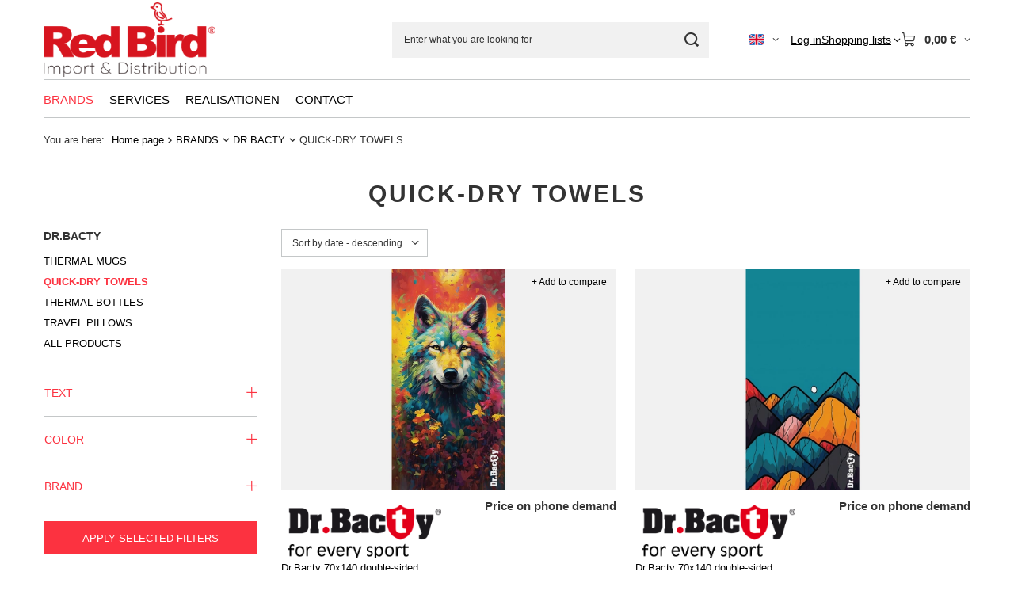

--- FILE ---
content_type: text/html; charset=utf-8
request_url: https://www.redbird.de/en/menu/brands/dr-bacty/quick-dry-towels-5691.html
body_size: 16595
content:
<!DOCTYPE html>
<html lang="en" class="--vat --net " ><head><link rel="preload" as="image" fetchpriority="high" media="(max-width: 420px)" href="/hpeciai/e34b21cf8090d20da686582ec8c4558b/eng_is_Dr-Bacty-70x140-double-sided-quick-dry-towel-Wolf-68980webp"><link rel="preload" as="image" fetchpriority="high" media="(min-width: 420.1px)" href="/hpeciai/1d132a7a3be55c22a206fc1295b6fe9e/eng_il_Dr-Bacty-70x140-double-sided-quick-dry-towel-Wolf-68980webp"><link rel="preload" as="image" fetchpriority="high" media="(max-width: 420px)" href="/hpeciai/a1dc81baa15e808c0fc6b96ba370a4fd/eng_is_Dr-Bacty-70x140-double-sided-quick-dry-towel-Blue-Mountain-68979webp"><link rel="preload" as="image" fetchpriority="high" media="(min-width: 420.1px)" href="/hpeciai/338373aebfdbe7ea95844933656e6165/eng_il_Dr-Bacty-70x140-double-sided-quick-dry-towel-Blue-Mountain-68979webp"><meta name="viewport" content="initial-scale = 1.0, maximum-scale = 5.0, width=device-width, viewport-fit=cover"><meta http-equiv="Content-Type" content="text/html; charset=utf-8"><meta http-equiv="X-UA-Compatible" content="IE=edge"><title>Dr.Bacty quick-dry towels - sewn in Poland. Manufacturer. Red Bird</title><meta name="keywords" content="quick-dry towel, DrBacty, Dr.Bacty, manufacturer, personalisation, your design"><meta name="description" content="Personalised Dr.Bacty microfibre towels. Buy straight from the manufacturer! With Polygiene® Check!"><link rel="icon" href="/gfx/eng/favicon.ico"><meta name="theme-color" content="#fc3240"><meta name="msapplication-navbutton-color" content="#fc3240"><meta name="apple-mobile-web-app-status-bar-style" content="#fc3240"><link rel="stylesheet" type="text/css" href="/gfx/eng/search_style.css.gzip?r=1765442950"><script>var app_shop={urls:{prefix:'data="/gfx/'.replace('data="', '')+'eng/',graphql:'/graphql/v1/'},vars:{meta:{viewportContent:'initial-scale = 1.0, maximum-scale = 5.0, width=device-width, viewport-fit=cover'},priceType:'net',priceTypeVat:true,productDeliveryTimeAndAvailabilityWithBasket:false,geoipCountryCode:'US',fairShopLogo: { enabled: false, image: '/gfx/standards/safe_light.svg'},currency:{id:'EUR',symbol:'€',country:'eu',format:'###,##0.00',beforeValue:false,space:true,decimalSeparator:',',groupingSeparator:' '},language:{id:'eng',symbol:'en',name:'English'},omnibus:{enabled:true,rebateCodeActivate:false,hidePercentageDiscounts:false,},},txt:{priceTypeText:' net',},fn:{},fnrun:{},files:[],graphql:{}};const getCookieByName=(name)=>{const value=`; ${document.cookie}`;const parts = value.split(`; ${name}=`);if(parts.length === 2) return parts.pop().split(';').shift();return false;};if(getCookieByName('freeeshipping_clicked')){document.documentElement.classList.remove('--freeShipping');}if(getCookieByName('rabateCode_clicked')){document.documentElement.classList.remove('--rabateCode');}function hideClosedBars(){const closedBarsArray=JSON.parse(localStorage.getItem('closedBars'))||[];if(closedBarsArray.length){const styleElement=document.createElement('style');styleElement.textContent=`${closedBarsArray.map((el)=>`#${el}`).join(',')}{display:none !important;}`;document.head.appendChild(styleElement);}}hideClosedBars();</script><meta name="robots" content="index,follow"><meta name="rating" content="general"><meta name="Author" content="Red Bird GmbH based on IdoSell - the best online selling solutions for your e-store (www.idosell.com/shop).">
<!-- Begin LoginOptions html -->

<style>
#client_new_social .service_item[data-name="service_Apple"]:before, 
#cookie_login_social_more .service_item[data-name="service_Apple"]:before,
.oscop_contact .oscop_login__service[data-service="Apple"]:before {
    display: block;
    height: 2.6rem;
    content: url('/gfx/standards/apple.svg?r=1743165583');
}
.oscop_contact .oscop_login__service[data-service="Apple"]:before {
    height: auto;
    transform: scale(0.8);
}
#client_new_social .service_item[data-name="service_Apple"]:has(img.service_icon):before,
#cookie_login_social_more .service_item[data-name="service_Apple"]:has(img.service_icon):before,
.oscop_contact .oscop_login__service[data-service="Apple"]:has(img.service_icon):before {
    display: none;
}
</style>

<!-- End LoginOptions html -->

<!-- Open Graph -->
<meta property="og:type" content="website"><meta property="og:url" content="https://www.redbird.de/en/menu/brands/dr-bacty/quick-dry-towels-5691.html
"><meta property="og:title" content="QUICK-DRY TOWELS"><meta property="og:description" content="QUICK-DRY TOWELS | BRANDS | DR.BACTY"><meta property="og:site_name" content="Red Bird GmbH"><meta property="og:locale" content="en_GB"><meta property="og:locale:alternate" content="de_DE"><meta property="og:image" content="https://www.redbird.de/hpeciai/fbe3e1dfa5ecd889c2270f8b9e31af40/pol_pl_Recznik-szybkoschnacy-dwustronny-Dr-Bacty-XL-70x140-Wolf-68980_1.webp"><meta property="og:image:width" content="210"><meta property="og:image:height" content="450"><script >
window.dataLayer = window.dataLayer || [];
window.gtag = function gtag() {
dataLayer.push(arguments);
}
gtag('consent', 'default', {
'ad_storage': 'denied',
'analytics_storage': 'denied',
'ad_personalization': 'denied',
'ad_user_data': 'denied',
'wait_for_update': 500
});

gtag('set', 'ads_data_redaction', true);
</script><script id="iaiscript_1" data-requirements="W10=" data-ga4_sel="ga4script">
window.iaiscript_1 = `<${'script'}  class='google_consent_mode_update'>
gtag('consent', 'update', {
'ad_storage': 'denied',
'analytics_storage': 'denied',
'ad_personalization': 'denied',
'ad_user_data': 'denied'
});
</${'script'}>`;
</script>
<!-- End Open Graph -->

<link rel="canonical" href="https://www.redbird.de/en/menu/brands/dr-bacty/quick-dry-towels-5691.html" />
<link rel="alternate" hreflang="de" href="https://www.redbird.de/de/menu/unsere-marken/dr-bacty/schnelltrocknende-handtucher-5691.html" />
<link rel="alternate" hreflang="en" href="https://www.redbird.de/en/menu/brands/dr-bacty/quick-dry-towels-5691.html" />
                <!-- Global site tag (gtag.js) -->
                <script  async src="https://www.googletagmanager.com/gtag/js?id=G-K9V7YBR82R"></script>
                <script >
                    window.dataLayer = window.dataLayer || [];
                    window.gtag = function gtag(){dataLayer.push(arguments);}
                    gtag('js', new Date());
                    
                    gtag('config', 'G-K9V7YBR82R');

                </script>
                <link rel="stylesheet" type="text/css" href="/data/designs/60dd8e714198c7.49667861_100/gfx/eng/custom.css.gzip?r=1765502304">
<!-- Begin additional html or js -->


<!--1355|21|481| modified: 2023-01-27 16:44:21-->
<!-- Google Tag Manager -->
<script>(function(w,d,s,l,i){w[l]=w[l]||[];w[l].push({'gtm.start':
new Date().getTime(),event:'gtm.js'});var f=d.getElementsByTagName(s)[0],
j=d.createElement(s),dl=l!='dataLayer'?'&l='+l:'';j.async=true;j.src=
'https://www.googletagmanager.com/gtm.js?id='+i+dl;f.parentNode.insertBefore(j,f);
})(window,document,'script','dataLayer','GTM-TGTRJWH');</script>
<!-- End Google Tag Manager -->
<!--1279|21|444| modified: 2021-08-23 17:17:34-->
<style>
.form-control {
border: 1px solid #eee !important;

}

</style>

<!-- End additional html or js -->
</head><body>
<!-- Begin additional html or js -->


<!--1356|21|481| modified: 2023-01-27 16:44:51-->
<!-- Google Tag Manager (noscript) -->
<noscript><iframe src="https://www.googletagmanager.com/ns.html?id=GTM-TGTRJWH"
height="0" width="0" style="display:none;visibility:hidden"></iframe></noscript>
<!-- End Google Tag Manager (noscript) -->

<!-- End additional html or js -->
<div id="container" class="search_page container max-width-1200"><header class=" commercial_banner"><script class="ajaxLoad">app_shop.vars.vat_registered="true";app_shop.vars.currency_format="###,##0.00";app_shop.vars.currency_before_value=false;app_shop.vars.currency_space=true;app_shop.vars.symbol="€";app_shop.vars.id="EUR";app_shop.vars.baseurl="http://www.redbird.de/";app_shop.vars.sslurl="https://www.redbird.de/";app_shop.vars.curr_url="%2Fen%2Fmenu%2Fbrands%2Fdr-bacty%2Fquick-dry-towels-5691.html";var currency_decimal_separator=',';var currency_grouping_separator=' ';app_shop.vars.blacklist_extension=["exe","com","swf","js","php"];app_shop.vars.blacklist_mime=["application/javascript","application/octet-stream","message/http","text/javascript","application/x-deb","application/x-javascript","application/x-shockwave-flash","application/x-msdownload"];app_shop.urls.contact="/en/contact.html";</script><div id="viewType" style="display:none"></div><div id="menu_skip" class="menu_skip"><a href="#layout" class="btn --outline --medium menu_skip__link --layout">Skip to page content</a><a href="#menu_categories" class="btn --outline --medium menu_skip__link --menu">Go to category</a></div><div id="logo" class="d-flex align-items-center"><a href="https://www.redbird.de/en/" target="_self" aria-label="Shop logo"><img src="/data/gfx/mask/eng/logo_21_big.png" alt="" width="1116" height="488"></a></div><form action="https://www.redbird.de/en/search.html" method="get" id="menu_search" class="menu_search"><a href="#showSearchForm" class="menu_search__mobile" aria-label="Search"></a><div class="menu_search__block"><div class="menu_search__item --input"><input class="menu_search__input" type="text" name="text" autocomplete="off" placeholder="Enter what you are looking for" aria-label="Enter what you are looking for"><button class="menu_search__submit" type="submit" aria-label="Search"></button></div><div class="menu_search__item --results search_result"></div></div></form><div id="menu_top" class="menu_top"><div id="menu_settings" class="align-items-center justify-content-center justify-content-lg-end"><div class="open_trigger hover__wrapper --hover_touch" tabindex="0" aria-label="Click to change language, currency"><span class="d-none d-md-inline-block flag flag_eng"></span><i class="icon-angle-down d-none d-md-inline-block"></i><form class="hover__element --right" action="https://www.redbird.de/en/settings.html" method="post"><ul><li><div class="form-group"><span class="menu_settings_lang_label">Language</span><div class="radio"><label><input type="radio" name="lang" checked value="eng"><span class="flag flag_eng"></span><span>en</span></label></div><div class="radio"><label><input type="radio" name="lang" value="ger"><span class="flag flag_ger"></span><span>de</span></label></div></div></li><li><div class="form-group"><span for="menu_settings_curr">Prices in</span><div class="select-after"><select class="form-control" name="curr" id="menu_settings_curr" aria-label="Prices in"><option value="PLN">zł (1 € = 4.2192zł)
																</option><option value="EUR" selected>€</option></select></div></div></li><li class="buttons"><button class="btn --solid --large" type="submit">
									Apply changes
								</button></li></ul></form></div></div><div class="account_links"><a class="account_links__item" href="https://www.redbird.de/en/login.html"><span class="account_links__text --logged-out">Log in</span></a></div><div class="shopping_list_top hover__wrapper" data-empty="true"><a href="https://www.redbird.de/en/shoppinglist" class="wishlist_link slt_link --empty" aria-label="Shopping lists"><span class="slt_link__text">Shopping lists</span></a><div class="slt_lists hover__element"><ul class="slt_lists__nav"><li class="slt_lists__nav_item" data-list_skeleton="true" data-list_id="true" data-shared="true"><a href="#" class="slt_lists__nav_link" data-list_href="true"><span class="slt_lists__nav_name" data-list_name="true"></span><span class="slt_lists__count" data-list_count="true">0</span></a></li><li class="slt_lists__nav_item --empty"><a class="slt_lists__nav_link --empty" href="https://www.redbird.de/en/shoppinglist"><span class="slt_lists__nav_name" data-list_name="true">Shopping list</span><span class="slt_lists__count" data-list_count="true">0</span></a></li></ul></div></div><div id="menu_basket" class="top_basket hover__wrapper --skeleton --mobile_hide"><a class="top_basket__sub" title="Go to cart" href="/basketedit.php" aria-label="Value: 0,00 €"><span class="badge badge-info"></span><strong class="top_basket__price">0,00 €</strong></a><div class="top_basket__express_checkout_container"><express-checkout type="basket"></express-checkout></div><script>
        app_shop.vars.cache_html = true;
      </script><div class="top_basket__details hover__element --skeleton"><div class="top_basket__skeleton --name"></div><div class="top_basket__skeleton --product"></div><div class="top_basket__skeleton --product"></div><div class="top_basket__skeleton --product --last"></div><div class="top_basket__skeleton --sep"></div><div class="top_basket__skeleton --summary"></div></div></div><template id="top_basket_product"><div class="top_basket__product"><a class="top_basket__img" title=""><picture><source type="image/webp" srcset=""></source><img src="" alt=""></picture></a><a class="top_basket__link" title=""></a><div class="top_basket__prices"><span class="top_basket__price"></span><span class="top_basket__unit"></span><span class="top_basket__vat"></span></div></div></template><template id="top_basket_summary"><div class="top_basket__summary_shipping_free"><span class="top_basket__summary_label --freeshipping_limit">For free delivery is missing <span class="top_basket__summary_value"></span></span><span class="progress_bar"><span class="progress_bar__value"></span></span></div><div class="top_basket__summary_item --worth"><span class="top_basket__summary_label">Order value:</span><b class="top_basket__summary_value"></b></div><div class="top_basket__summary_item --shipping"><span class="top_basket__summary_label">Delivery cost:</span><b class="top_basket__summary_value"></b></div><div class="top_basket__buttons"><a class="btn --solid --large" data-ec-class="btn --outline --large" title="Go to cart" href="/basketedit.php">
        Go to cart
      </a><div id="top_basket__express_checkout_placeholder"></div></div></template><template id="top_basket_details"><div class="top_basket__details hover__element"><div class="top_basket__details_sub"><div class="headline"><span class="headline__name">Your cart (<span class="top_basket__count"></span>)</span></div><div class="top_basket__products"></div><div class="top_basket__summary"></div></div></div></template></div><nav id="menu_categories" class="wide" aria-label="Main categories"><button type="button" class="navbar-toggler" aria-label="Menu"><i class="icon-reorder"></i></button><div class="navbar-collapse" id="menu_navbar"><ul class="navbar-nav mx-md-n2"><li class="nav-item nav-open"><span class="nav-link-wrapper"><a  href="/en/menu/brands-5677.html" target="_self" title="BRANDS" class="nav-link --l1 active" >BRANDS</a><button class="nav-link-expand" type="button" aria-label="BRANDS, Menu"></button></span><ul class="navbar-subnav"><li class="nav-header"><a href="#backLink" class="nav-header__backLink"><i class="icon-angle-left"></i></a><a  href="/en/menu/brands-5677.html" target="_self" title="BRANDS" class="nav-link --l1 active" >BRANDS</a></li><li class="nav-item"><a  href="/en/menu/brands/contigo-5679.html" target="_self" title="CONTIGO" class="nav-link --l2" >CONTIGO</a><ul class="navbar-subsubnav"><li class="nav-header"><a href="#backLink" class="nav-header__backLink"><i class="icon-angle-left"></i></a><a  href="/en/menu/brands/contigo-5679.html" target="_self" title="CONTIGO" class="nav-link --l2" >CONTIGO</a></li><li class="nav-item"><a  href="/en/menu/brands/contigo/thermal-mugs-5688.html" target="_self" title="THERMAL MUGS" class="nav-link --l3" >THERMAL MUGS</a></li><li class="nav-item"><a  href="/en/menu/brands/contigo/thermal-bottles-5689.html" target="_self" title="THERMAL BOTTLES" class="nav-link --l3" >THERMAL BOTTLES</a></li><li class="nav-item"><a  href="/en/menu/brands/contigo/water-bottles-5690.html" target="_self" title="WATER BOTTLES" class="nav-link --l3" >WATER BOTTLES</a></li><li class="nav-item"><a  href="/en/menu/brands/contigo/thermos-5694.html" target="_self" title="THERMOS" class="nav-link --l3" >THERMOS</a></li><li class="nav-item"><a  href="/en/menu/brands/contigo/shakers-5704.html" target="_self" title="SHAKERS" class="nav-link --l3" >SHAKERS</a></li><li class="nav-item"><a  href="/en/menu/brands/contigo/bidons-5705.html" target="_self" title="BIDONS" class="nav-link --l3" >BIDONS</a></li><li class="nav-item"><a  href="/en/menu/brands/contigo/for-kids-5695.html" target="_self" title="FOR KIDS" class="nav-link --l3" >FOR KIDS</a></li><li class="nav-item"><a  href="/en/menu/brands/contigo/all-products-5713.html" target="_self" title="ALL PRODUCTS" class="nav-link --l3" >ALL PRODUCTS</a></li></ul></li><li class="nav-item"><a  href="/en/menu/brands/pacsafe-5680.html" target="_self" title="PACSAFE" class="nav-link --l2" >PACSAFE</a><ul class="navbar-subsubnav"><li class="nav-header"><a href="#backLink" class="nav-header__backLink"><i class="icon-angle-left"></i></a><a  href="/en/menu/brands/pacsafe-5680.html" target="_self" title="PACSAFE" class="nav-link --l2" >PACSAFE</a></li><li class="nav-item"><a  href="/en/menu/brands/pacsafe/backpacks-5702.html" target="_self" title="BACKPACKS" class="nav-link --l3" >BACKPACKS</a></li><li class="nav-item"><a  href="/en/menu/brands/pacsafe/womens-backpacks-5703.html" target="_self" title="WOMEN'S BACKPACKS" class="nav-link --l3" >WOMEN'S BACKPACKS</a></li><li class="nav-item"><a  href="/en/menu/brands/pacsafe/travel-organisers-6410.html" target="_self" title="TRAVEL ORGANISERS" class="nav-link --l3" >TRAVEL ORGANISERS</a></li><li class="nav-item"><a  href="/en/menu/brands/pacsafe/womens-bags-5701.html" target="_self" title="WOMEN'S BAGS" class="nav-link --l3" >WOMEN'S BAGS</a></li><li class="nav-item"><a  href="/en/menu/brands/pacsafe/wallets-and-accessories-5699.html" target="_self" title="WALLETS AND ACCESSORIES" class="nav-link --l3" >WALLETS AND ACCESSORIES</a></li><li class="nav-item"><a  href="/en/menu/brands/pacsafe/hip-packs-5710.html" target="_self" title="HIP PACKS" class="nav-link --l3" >HIP PACKS</a></li><li class="nav-item"><a  href="/en/menu/brands/pacsafe/all-products-5712.html" target="_self" title="ALL PRODUCTS" class="nav-link --l3" >ALL PRODUCTS</a></li></ul></li><li class="nav-item nav-open"><a  href="/en/menu/brands/dr-bacty-5682.html" target="_self" title="DR.BACTY" class="nav-link --l2 active" >DR.BACTY</a><ul class="navbar-subsubnav"><li class="nav-header"><a href="#backLink" class="nav-header__backLink"><i class="icon-angle-left"></i></a><a  href="/en/menu/brands/dr-bacty-5682.html" target="_self" title="DR.BACTY" class="nav-link --l2 active" >DR.BACTY</a></li><li class="nav-item"><a  href="/en/menu/brands/dr-bacty/thermal-mugs-5777.html" target="_self" title="THERMAL MUGS" class="nav-link --l3" >THERMAL MUGS</a></li><li class="nav-item nav-open"><a  href="/en/menu/brands/dr-bacty/quick-dry-towels-5691.html" target="_self" title="QUICK-DRY TOWELS" class="nav-link --l3 active" >QUICK-DRY TOWELS</a></li><li class="nav-item"><a  href="/en/menu/brands/dr-bacty/thermal-bottles-5692.html" target="_self" title="THERMAL BOTTLES" class="nav-link --l3" >THERMAL BOTTLES</a></li><li class="nav-item"><a  href="/en/menu/brands/dr-bacty/travel-pillows-5693.html" target="_self" title="TRAVEL PILLOWS" class="nav-link --l3" >TRAVEL PILLOWS</a></li><li class="nav-item"><a  href="/en/menu/brands/dr-bacty/all-products-5714.html" target="_self" title="ALL PRODUCTS" class="nav-link --l3" >ALL PRODUCTS</a></li></ul></li><li class="nav-item empty"><a  href="/en/menu/brands/new-5775.html" target="_self" title="NEW" class="nav-link --l2" >NEW</a></li></ul></li><li class="nav-item"><span class="nav-link-wrapper"><a  href="/en/about/service-617.html" target="_self" title="SERVICES" class="nav-link --l1" >SERVICES</a></span></li><li class="nav-item"><span class="nav-link-wrapper"><a  href="/en/about/realization-737.html" target="_self" title="REALISATIONEN" class="nav-link --l1" >REALISATIONEN</a></span></li><li class="nav-item"><span class="nav-link-wrapper"><a  href="/en/contact.html" target="_self" title="CONTACT" class="nav-link --l1" >CONTACT</a></span></li></ul></div></nav><div id="breadcrumbs" class="breadcrumbs"><div class="back_button"><button id="back_button"><i class="icon-angle-left"></i> Back</button></div><nav class="list_wrapper" aria-label="Breadcrumbs"><ol><li><span>You are here:  </span></li><li class="bc-main"><span><a href="/">Home page</a></span></li><li class="bc-item-1 --more"><a href="/en/menu/brands-5677.html">BRANDS</a><ul class="breadcrumbs__sub"><li class="breadcrumbs__item"><a class="breadcrumbs__link --link" href="/en/menu/brands/contigo-5679.html">CONTIGO</a></li><li class="breadcrumbs__item"><a class="breadcrumbs__link --link" href="/en/menu/brands/pacsafe-5680.html">PACSAFE</a></li><li class="breadcrumbs__item"><a class="breadcrumbs__link --link" href="/en/menu/brands/dr-bacty-5682.html">DR.BACTY</a></li><li class="breadcrumbs__item"><a class="breadcrumbs__link --link" href="/en/menu/brands/new-5775.html">NEW</a></li></ul></li><li class="bc-item-2 --more"><a href="/en/menu/brands/dr-bacty-5682.html">DR.BACTY</a><ul class="breadcrumbs__sub"><li class="breadcrumbs__item"><a class="breadcrumbs__link --link" href="/en/menu/brands/dr-bacty/thermal-mugs-5777.html">THERMAL MUGS</a></li><li class="breadcrumbs__item"><a class="breadcrumbs__link --link" href="/en/menu/brands/dr-bacty/quick-dry-towels-5691.html">QUICK-DRY TOWELS</a></li><li class="breadcrumbs__item"><a class="breadcrumbs__link --link" href="/en/menu/brands/dr-bacty/thermal-bottles-5692.html">THERMAL BOTTLES</a></li><li class="breadcrumbs__item"><a class="breadcrumbs__link --link" href="/en/menu/brands/dr-bacty/travel-pillows-5693.html">TRAVEL PILLOWS</a></li><li class="breadcrumbs__item"><a class="breadcrumbs__link --link" href="/en/menu/brands/dr-bacty/all-products-5714.html">ALL PRODUCTS</a></li></ul></li><li class="bc-item-3 bc-active" aria-current="page"><span>QUICK-DRY TOWELS</span></li></ol></nav></div></header><div id="layout" class="row clearfix"><aside class="col-3 col-xl-2" aria-label="Categories and filters"><section class="shopping_list_menu"><div class="shopping_list_menu__block --lists slm_lists" data-empty="true"><a href="#showShoppingLists" class="slm_lists__label">Shopping lists</a><ul class="slm_lists__nav"><li class="slm_lists__nav_item" data-list_skeleton="true" data-list_id="true" data-shared="true"><a href="#" class="slm_lists__nav_link" data-list_href="true"><span class="slm_lists__nav_name" data-list_name="true"></span><span class="slm_lists__count" data-list_count="true">0</span></a></li><li class="slm_lists__nav_header"><a href="#hidehoppingLists" class="slm_lists__label"><span class="sr-only">Back</span>Shopping lists</a></li><li class="slm_lists__nav_item --empty"><a class="slm_lists__nav_link --empty" href="https://www.redbird.de/en/shoppinglist"><span class="slm_lists__nav_name" data-list_name="true">Shopping list</span><span class="sr-only">number of products: </span><span class="slm_lists__count" data-list_count="true">0</span></a></li></ul><a href="#manage" class="slm_lists__manage d-none align-items-center d-md-flex">Manage your lists</a></div><div class="shopping_list_menu__block --bought slm_bought"><a class="slm_bought__link d-flex" href="https://www.redbird.de/en/products-bought.html">
				List of purchased products
			</a></div><div class="shopping_list_menu__block --info slm_info"><strong class="slm_info__label d-block mb-3">How does a shopping list work?</strong><ul class="slm_info__list"><li class="slm_info__list_item d-flex mb-3">
					Once logged in, you can place and store any number of products on your shopping list indefinitely.
				</li><li class="slm_info__list_item d-flex mb-3">
					Adding a product to your shopping list does not automatically mean you have reserved it.
				</li><li class="slm_info__list_item d-flex mb-3">
					For non-logged-in customers the shopping list is stored until the session expires (about 24h).
				</li></ul></div></section><div id="mobileCategories" class="mobileCategories"><div class="mobileCategories__item --menu"><button type="button" class="mobileCategories__link --active" data-ids="#menu_search,.shopping_list_menu,#menu_search,#menu_navbar,#menu_navbar3, #menu_blog">
                            Menu
                        </button></div><div class="mobileCategories__item --account"><button type="button" class="mobileCategories__link" data-ids="#menu_contact,#login_menu_block">
                            Account
                        </button></div><div class="mobileCategories__item --settings"><button type="button" class="mobileCategories__link" data-ids="#menu_settings">
                                Settings
                            </button></div></div><div class="setMobileGrid" data-item="#menu_navbar"></div><div class="setMobileGrid" data-item="#menu_navbar3" data-ismenu1="true"></div><div class="setMobileGrid" data-item="#menu_blog"></div><div class="login_menu_block d-lg-none" id="login_menu_block"><a class="sign_in_link" href="/login.php" title=""><i class="icon-user"></i><span>Log in</span></a><a class="registration_link" href="https://www.redbird.de/en/client-new.html?register&amp;wholesaler=true"><i class="icon-lock"></i><span>Register</span></a><a class="order_status_link" href="/order-open.php" title=""><i class="icon-globe"></i><span>Check order status</span></a></div><div class="setMobileGrid" data-item="#menu_contact"></div><div class="setMobileGrid" data-item="#menu_settings"></div><div id="menu_categories2" class="mb-4"><a class="menu_categories_label menu_go_up" href="/en/menu/brands/dr-bacty-5682.html" title="DR.BACTY">DR.BACTY</a><ul><li><a href="/en/menu/brands/dr-bacty/thermal-mugs-5777.html" target="_self">THERMAL MUGS</a></li><li><a href="/en/menu/brands/dr-bacty/quick-dry-towels-5691.html" target="_self" class="active">QUICK-DRY TOWELS</a></li><li><a href="/en/menu/brands/dr-bacty/thermal-bottles-5692.html" target="_self">THERMAL BOTTLES</a></li><li><a href="/en/menu/brands/dr-bacty/travel-pillows-5693.html" target="_self">TRAVEL PILLOWS</a></li><li><a href="/en/menu/brands/dr-bacty/all-products-5714.html" target="_self">ALL PRODUCTS</a></li></ul></div><section id="Filters" class="filters mb-4" aria-label="Filters"><form class="filters__form is-validated" method="get" action="/en/menu/brands/dr-bacty/quick-dry-towels-5691.html"><div class="filters__block"><button class="filters__toggler
									" data-id="filter_text" aria-expanded="true"><div class="btn --icon-right d-block pr-4"><span>Text</span></div></button><div class="filters__expand" id="filter_text_expand"><div class="filters__content --search"><div class="f-group mb-0"><input type="text" class="f-control --search_by_text __serialize" id="filter_text_input" name="filter_text" placeholder="Enter what you are looking for" aria-label="Enter what you are looking for"><button type="submit" class="btn --secondary" aria-label="Search"><i class="icon-search"></i></button></div></div></div></div><div class="filters__block"><input type="hidden" class="__serialize" id="filter_traits1265798374_input" name="filter_traits[1265798374]" value=""><button class="filters__toggler
									" data-id="filter_traits1265798374" aria-expanded="true"><div class="btn --icon-right d-block pr-4"><span>Color</span></div></button><div class="filters__expand" id="filter_traits1265798374_expand"><ul class="filters__content
												 --gfx d-flex flex-wrap" id="filter_traits1265798374_content"><li class="filters__item 
														"><div class="f-group --small --checkbox mb-0"><input type="checkbox" class="f-control" id="filter_traits1265798374_1265815329" data-id="filter_traits1265798374" value="1265815329"><label class="f-label" for="filter_traits1265798374_1265815329" aria-label="Black"><span class="--name"><img class="--img" src="/data/lang/eng/traits/gfx/search/1265815329_21.png" alt="Graphic Black" title="Black"></span><span class="--quantity">3</span></label></div></li><li class="filters__item 
														"><div class="f-group --small --checkbox mb-0"><input type="checkbox" class="f-control" id="filter_traits1265798374_1265821280" data-id="filter_traits1265798374" value="1265821280"><label class="f-label" for="filter_traits1265798374_1265821280" aria-label="Blue"><span class="--name"><img class="--img" src="/data/lang/eng/traits/gfx/search/1265821280_21.png" alt="Graphic Blue" title="Blue"></span><span class="--quantity">2</span></label></div></li><li class="filters__item 
														"><div class="f-group --small --checkbox mb-0"><input type="checkbox" class="f-control" id="filter_traits1265798374_1265800590" data-id="filter_traits1265798374" value="1265800590"><label class="f-label" for="filter_traits1265798374_1265800590" aria-label="Multicolor"><span class="--name"><img class="--img" src="/data/lang/eng/traits/gfx/search/1265800590_21.jpg" alt="Graphic Multicolor" title="Multicolor"></span><span class="--quantity">11</span></label></div></li><li class="filters__item 
														"><div class="f-group --small --checkbox mb-0"><input type="checkbox" class="f-control" id="filter_traits1265798374_1265799664" data-id="filter_traits1265798374" value="1265799664"><label class="f-label" for="filter_traits1265798374_1265799664" aria-label="Navy Blue"><span class="--name"><img class="--img" src="/data/lang/eng/traits/gfx/search/1265799664_21.jpg" alt="Graphic Navy Blue" title="Navy Blue"></span><span class="--quantity">1</span></label></div></li></ul><div class="filters__options"><button type="submit" class="--submit d-none btn py-0 pl-0 pr-3">
												Apply
											</button></div></div></div><div class="filters__block"><input type="hidden" class="__serialize" id="filter_traits1265800366_input" name="filter_traits[1265800366]" value=""><button class="filters__toggler
									" data-id="filter_traits1265800366" aria-expanded="true"><div class="btn --icon-right d-block pr-4"><span>Brand</span></div></button><div class="filters__expand" id="filter_traits1265800366_expand"><ul class="filters__content --list" id="filter_traits1265800366_content"><li class="filters__item mb-2
																		"><div class="f-group --small --checkbox mb-0"><input type="checkbox" class="f-control" id="filter_traits1265800366_1265823596" data-id="filter_traits1265800366" value="1265823596"><label class="f-label" for="filter_traits1265800366_1265823596"><span class="--name">Dr.Bacty</span><span class="--quantity">13</span></label></div></li></ul><div class="filters__options"><button type="submit" class="--submit d-none btn py-0 pl-0 pr-3">
														Apply
													</button></div></div></div><div class="f-group filters__buttons mt-3"><button type="submit" class="btn --large --solid d-block" title="Apply selected filters">
						Apply selected filters
					</button></div></form></section></aside><main id="content" class="col-xl-10 col-md-9 col-12"><section class="search_name" aria-label="QUICK-DRY TOWELS"><h1 class="search_name__label headline"><span class="headline__name">QUICK-DRY TOWELS</span></h1><span class="search_name__total">( number of products: <span class="search_name__total_value">17</span> )</span></section><div id="paging_setting_top" class="s_paging"><form class="s_paging__item --sort" action="/settings.php"><select class="s_paging__select --order --small-md" id="select_top_sort" name="sort_order" aria-label="Change sorting"><option value="relevance-d" class="option_relevance-d">Best relevance</option><option value="name-a" class="option_name-a">Sort by name - ascending</option><option value="name-d" class="option_name-d">Sort by name - descending</option><option value="price-a" class="option_price-a">Sort by price - ascending</option><option value="price-d" class="option_price-d">Sort by price - descending</option><option value="date-a" class="option_date-a">Sort by date - ascending</option><option value="date-d" class="option_date-d" selected>Sort by date - descending</option></select></form><div class="s_paging__item --filters d-md-none mb-2 mb-sm-3"><a class="btn --solid --large" href="#menu_filter">
						Category filter
					</a></div></div><div id="menu_compare_product" class="compare pt-2 mb-2 pt-sm-3 mb-sm-3" style="display: none;"><div class="compare__label d-none d-sm-block">Add to compare</div><div class="compare__sub" tabindex="-1"></div><div class="compare__buttons"><a class="compare__button btn --solid --secondary" href="https://www.redbird.de/en/product-compare.html" title="Compare all products" target="_blank"><span>Compare products </span><span class="d-sm-none">(0)</span></a><a class="compare__button --remove btn d-none d-sm-block" href="https://www.redbird.de/en/settings.html?comparers=remove&amp;product=###" title="Delete all products">
					Remove products
				</a></div><script>var cache_html = true;</script></div><section id="search" class="search products mb-3"><div class="product" data-product_id="68980" data-product_page="0" data-product_first="true"><a class="product__icon d-flex justify-content-center align-items-center" tabindex="-1" data-product-id="68980" href="https://www.redbird.de/en/products/brands/dr-bacty/quick-dry-towels/dr-bacty-70x140-double-sided-quick-dry-towel-wolf-68980.html" title="Dr.Bacty 70x140 double-sided quick-dry towel - Wolf"><picture><source media="(min-width: 421px)" type="image/webp" srcset="/hpeciai/1d132a7a3be55c22a206fc1295b6fe9e/eng_il_Dr-Bacty-70x140-double-sided-quick-dry-towel-Wolf-68980webp"></source><source media="(min-width: 421px)" type="image/jpeg" srcset="/hpeciai/16201de6b96d410bc8201016d37222e3/eng_il_Dr-Bacty-70x140-double-sided-quick-dry-towel-Wolf-68980.png"></source><source type="image/webp" srcset="/hpeciai/e34b21cf8090d20da686582ec8c4558b/eng_is_Dr-Bacty-70x140-double-sided-quick-dry-towel-Wolf-68980webp"></source><img alt="Dr.Bacty 70x140 double-sided quick-dry towel - Wolf" src="/hpeciai/4a52bdf79049068acd6914ee40d07238/eng_is_Dr-Bacty-70x140-double-sided-quick-dry-towel-Wolf-68980.png"></picture></a><div class="product__content_wrapper"><div class="product__name_wrapper"><a class="product__producer" tabindex="-1" href="/en/producers/dr-bacty-1142347123.html" title="Dr.Bacty"><picture><img src="/data/lang/eng/producers/gfx/search/1142347123_1.png" title="Dr.Bacty" alt="Dr.Bacty"></picture></a><h2><a class="product__name" tabindex="0" href="https://www.redbird.de/en/products/brands/dr-bacty/quick-dry-towels/dr-bacty-70x140-double-sided-quick-dry-towel-wolf-68980.html" title="Dr.Bacty 70x140 double-sided quick-dry towel - Wolf">Dr.Bacty 70x140 double-sided quick-dry towel - Wolf</a></h2></div><div class="product__prices"><a class="price --phone" tabindex="-1" title="Click to go to the contact form" href="https://www.redbird.de/en/contact.html">
												Price on phone demand
											</a></div></div><div class="product__compare --has-child"><a class="product__compare_item --add" rel="nofollow" href="https://www.redbird.de/en/settings.html?comparers=add&amp;product=68980" title="Click to add a product to compare">+ Add to compare</a></div></div><div class="product" data-product_id="68979" data-product_page="0"><a class="product__icon d-flex justify-content-center align-items-center" tabindex="-1" data-product-id="68979" href="https://www.redbird.de/en/products/brands/dr-bacty/quick-dry-towels/dr-bacty-70x140-double-sided-quick-dry-towel-blue-mountain-68979.html" title="Dr.Bacty 70x140 double-sided quick-dry towel - Blue Mountain"><picture><source media="(min-width: 421px)" type="image/webp" srcset="/hpeciai/338373aebfdbe7ea95844933656e6165/eng_il_Dr-Bacty-70x140-double-sided-quick-dry-towel-Blue-Mountain-68979webp"></source><source media="(min-width: 421px)" type="image/jpeg" srcset="/hpeciai/0c905d5113195bce27d14ce3f71ba6a2/eng_il_Dr-Bacty-70x140-double-sided-quick-dry-towel-Blue-Mountain-68979.png"></source><source type="image/webp" srcset="/hpeciai/a1dc81baa15e808c0fc6b96ba370a4fd/eng_is_Dr-Bacty-70x140-double-sided-quick-dry-towel-Blue-Mountain-68979webp"></source><img alt="Dr.Bacty 70x140 double-sided quick-dry towel - Blue Mountain" src="/hpeciai/db6bec21a88401f3d2aca18a25b5a187/eng_is_Dr-Bacty-70x140-double-sided-quick-dry-towel-Blue-Mountain-68979.png"></picture></a><div class="product__content_wrapper"><div class="product__name_wrapper"><a class="product__producer" tabindex="-1" href="/en/producers/dr-bacty-1142347123.html" title="Dr.Bacty"><picture><img src="/data/lang/eng/producers/gfx/search/1142347123_1.png" title="Dr.Bacty" alt="Dr.Bacty"></picture></a><h2><a class="product__name" tabindex="0" href="https://www.redbird.de/en/products/brands/dr-bacty/quick-dry-towels/dr-bacty-70x140-double-sided-quick-dry-towel-blue-mountain-68979.html" title="Dr.Bacty 70x140 double-sided quick-dry towel - Blue Mountain">Dr.Bacty 70x140 double-sided quick-dry towel - Blue Mountain</a></h2></div><div class="product__prices"><a class="price --phone" tabindex="-1" title="Click to go to the contact form" href="https://www.redbird.de/en/contact.html">
												Price on phone demand
											</a></div></div><div class="product__compare --has-child"><a class="product__compare_item --add" rel="nofollow" href="https://www.redbird.de/en/settings.html?comparers=add&amp;product=68979" title="Click to add a product to compare">+ Add to compare</a></div></div><div class="product" data-product_id="68949" data-product_page="0"><a class="product__icon d-flex justify-content-center align-items-center" tabindex="-1" data-product-id="68949" href="https://www.redbird.de/en/products/brands/dr-bacty/quick-dry-towels/dr-bacty-60x130-double-sided-quick-dry-towel-blue-mountain-68949.html" title="Dr.Bacty 60x130 double-sided quick-dry towel - Blue Mountain"><picture><source media="(min-width: 421px)" type="image/webp" srcset="/hpeciai/338373aebfdbe7ea95844933656e6165/eng_il_Dr-Bacty-60x130-double-sided-quick-dry-towel-Blue-Mountain-68949webp"></source><source media="(min-width: 421px)" type="image/jpeg" srcset="/hpeciai/0c905d5113195bce27d14ce3f71ba6a2/eng_il_Dr-Bacty-60x130-double-sided-quick-dry-towel-Blue-Mountain-68949.png"></source><source type="image/webp" srcset="/hpeciai/a1dc81baa15e808c0fc6b96ba370a4fd/eng_is_Dr-Bacty-60x130-double-sided-quick-dry-towel-Blue-Mountain-68949webp"></source><img alt="Dr.Bacty 60x130 double-sided quick-dry towel - Blue Mountain" src="/hpeciai/db6bec21a88401f3d2aca18a25b5a187/eng_is_Dr-Bacty-60x130-double-sided-quick-dry-towel-Blue-Mountain-68949.png" loading="lazy"></picture></a><div class="product__content_wrapper"><div class="product__name_wrapper"><a class="product__producer" tabindex="-1" href="/en/producers/dr-bacty-1142347123.html" title="Dr.Bacty"><picture><img src="/data/lang/eng/producers/gfx/search/1142347123_1.png" title="Dr.Bacty" alt="Dr.Bacty"></picture></a><h2><a class="product__name" tabindex="0" href="https://www.redbird.de/en/products/brands/dr-bacty/quick-dry-towels/dr-bacty-60x130-double-sided-quick-dry-towel-blue-mountain-68949.html" title="Dr.Bacty 60x130 double-sided quick-dry towel - Blue Mountain">Dr.Bacty 60x130 double-sided quick-dry towel - Blue Mountain</a></h2></div><div class="product__prices"><a class="price --phone" tabindex="-1" title="Click to go to the contact form" href="https://www.redbird.de/en/contact.html">
												Price on phone demand
											</a></div></div><div class="product__compare --has-child"><a class="product__compare_item --add" rel="nofollow" href="https://www.redbird.de/en/settings.html?comparers=add&amp;product=68949" title="Click to add a product to compare">+ Add to compare</a></div></div><div class="product" data-product_id="68948" data-product_page="0"><a class="product__icon d-flex justify-content-center align-items-center" tabindex="-1" data-product-id="68948" href="https://www.redbird.de/en/products/brands/dr-bacty/quick-dry-towels/dr-bacty-60x130-double-sided-quick-dry-towel-wolf-68948.html" title="Dr.Bacty 60x130 double-sided quick-dry towel - Wolf"><picture><source media="(min-width: 421px)" type="image/webp" srcset="/hpeciai/1d132a7a3be55c22a206fc1295b6fe9e/eng_il_Dr-Bacty-60x130-double-sided-quick-dry-towel-Wolf-68948webp"></source><source media="(min-width: 421px)" type="image/jpeg" srcset="/hpeciai/16201de6b96d410bc8201016d37222e3/eng_il_Dr-Bacty-60x130-double-sided-quick-dry-towel-Wolf-68948.png"></source><source type="image/webp" srcset="/hpeciai/e34b21cf8090d20da686582ec8c4558b/eng_is_Dr-Bacty-60x130-double-sided-quick-dry-towel-Wolf-68948webp"></source><img alt="Dr.Bacty 60x130 double-sided quick-dry towel - Wolf" src="/hpeciai/4a52bdf79049068acd6914ee40d07238/eng_is_Dr-Bacty-60x130-double-sided-quick-dry-towel-Wolf-68948.png" loading="lazy"></picture></a><div class="product__content_wrapper"><div class="product__name_wrapper"><a class="product__producer" tabindex="-1" href="/en/producers/dr-bacty-1142347123.html" title="Dr.Bacty"><picture><img src="/data/lang/eng/producers/gfx/search/1142347123_1.png" title="Dr.Bacty" alt="Dr.Bacty"></picture></a><h2><a class="product__name" tabindex="0" href="https://www.redbird.de/en/products/brands/dr-bacty/quick-dry-towels/dr-bacty-60x130-double-sided-quick-dry-towel-wolf-68948.html" title="Dr.Bacty 60x130 double-sided quick-dry towel - Wolf">Dr.Bacty 60x130 double-sided quick-dry towel - Wolf</a></h2></div><div class="product__prices"><a class="price --phone" tabindex="-1" title="Click to go to the contact form" href="https://www.redbird.de/en/contact.html">
												Price on phone demand
											</a></div></div><div class="product__compare --has-child"><a class="product__compare_item --add" rel="nofollow" href="https://www.redbird.de/en/settings.html?comparers=add&amp;product=68948" title="Click to add a product to compare">+ Add to compare</a></div></div><div class="product" data-product_id="68946" data-product_page="0"><a class="product__icon d-flex justify-content-center align-items-center" tabindex="-1" data-product-id="68946" href="https://www.redbird.de/en/products/brands/dr-bacty/quick-dry-towels/dr-bacty-60x130-double-sided-quick-dry-towel-medusa-68946.html" title="Dr.Bacty 60x130 double-sided quick-dry towel - Medusa"><picture><source media="(min-width: 421px)" type="image/webp" srcset="/hpeciai/323e9c1758e5b0572d7a4d1c66db9280/eng_il_Dr-Bacty-60x130-double-sided-quick-dry-towel-Medusa-68946webp"></source><source media="(min-width: 421px)" type="image/jpeg" srcset="/hpeciai/2e7f21a137c3727dd7bc510e8174a39e/eng_il_Dr-Bacty-60x130-double-sided-quick-dry-towel-Medusa-68946.png"></source><source type="image/webp" srcset="/hpeciai/7aa6a39129cdb49539cec821b500162e/eng_is_Dr-Bacty-60x130-double-sided-quick-dry-towel-Medusa-68946webp"></source><img alt="Dr.Bacty 60x130 double-sided quick-dry towel - Medusa" src="/hpeciai/8c0a96c3b84ab6796537c3d7fabc0bd1/eng_is_Dr-Bacty-60x130-double-sided-quick-dry-towel-Medusa-68946.png" loading="lazy"></picture></a><div class="product__content_wrapper"><div class="product__name_wrapper"><a class="product__producer" tabindex="-1" href="/en/producers/dr-bacty-1142347123.html" title="Dr.Bacty"><picture><img src="/data/lang/eng/producers/gfx/search/1142347123_1.png" title="Dr.Bacty" alt="Dr.Bacty"></picture></a><h2><a class="product__name" tabindex="0" href="https://www.redbird.de/en/products/brands/dr-bacty/quick-dry-towels/dr-bacty-60x130-double-sided-quick-dry-towel-medusa-68946.html" title="Dr.Bacty 60x130 double-sided quick-dry towel - Medusa">Dr.Bacty 60x130 double-sided quick-dry towel - Medusa</a></h2></div><div class="product__prices"><a class="price --phone" tabindex="-1" title="Click to go to the contact form" href="https://www.redbird.de/en/contact.html">
												Price on phone demand
											</a></div></div><div class="product__compare --has-child"><a class="product__compare_item --add" rel="nofollow" href="https://www.redbird.de/en/settings.html?comparers=add&amp;product=68946" title="Click to add a product to compare">+ Add to compare</a></div></div><div class="product" data-product_id="68945" data-product_page="0"><a class="product__icon d-flex justify-content-center align-items-center" tabindex="-1" data-product-id="68945" href="https://www.redbird.de/en/products/brands/dr-bacty/quick-dry-towels/dr-bacty-60x130-double-sided-quick-dry-towel-chill-68945.html" title="Dr.Bacty 60x130 double-sided quick-dry towel - Chill"><picture><source media="(min-width: 421px)" type="image/webp" srcset="/hpeciai/a3aae0dcda9bba32983d75e5e02fa756/eng_il_Dr-Bacty-60x130-double-sided-quick-dry-towel-Chill-68945webp"></source><source media="(min-width: 421px)" type="image/jpeg" srcset="/hpeciai/adc90c5b7cd63112a4969e523b9395e7/eng_il_Dr-Bacty-60x130-double-sided-quick-dry-towel-Chill-68945.png"></source><source type="image/webp" srcset="/hpeciai/a30787a96b7058416c1a5bbfcac329d4/eng_is_Dr-Bacty-60x130-double-sided-quick-dry-towel-Chill-68945webp"></source><img alt="Dr.Bacty 60x130 double-sided quick-dry towel - Chill" src="/hpeciai/bf2fd4f559e69d8992d0ba59f618236f/eng_is_Dr-Bacty-60x130-double-sided-quick-dry-towel-Chill-68945.png" loading="lazy"></picture></a><div class="product__content_wrapper"><div class="product__name_wrapper"><a class="product__producer" tabindex="-1" href="/en/producers/dr-bacty-1142347123.html" title="Dr.Bacty"><picture><img src="/data/lang/eng/producers/gfx/search/1142347123_1.png" title="Dr.Bacty" alt="Dr.Bacty"></picture></a><h2><a class="product__name" tabindex="0" href="https://www.redbird.de/en/products/brands/dr-bacty/quick-dry-towels/dr-bacty-60x130-double-sided-quick-dry-towel-chill-68945.html" title="Dr.Bacty 60x130 double-sided quick-dry towel - Chill">Dr.Bacty 60x130 double-sided quick-dry towel - Chill</a></h2></div><div class="product__prices"><a class="price --phone" tabindex="-1" title="Click to go to the contact form" href="https://www.redbird.de/en/contact.html">
												Price on phone demand
											</a></div></div><div class="product__compare --has-child"><a class="product__compare_item --add" rel="nofollow" href="https://www.redbird.de/en/settings.html?comparers=add&amp;product=68945" title="Click to add a product to compare">+ Add to compare</a></div></div><div class="product" data-product_id="68944" data-product_page="0"><a class="product__icon d-flex justify-content-center align-items-center" tabindex="-1" data-product-id="68944" href="https://www.redbird.de/en/products/brands/dr-bacty/quick-dry-towels/dr-bacty-60x130-double-sided-quick-dry-towel-river-68944.html" title="Dr.Bacty 60x130 double-sided quick-dry towel - River"><picture><source media="(min-width: 421px)" type="image/webp" srcset="/hpeciai/db99256e88efc157a75fa292f1a65d55/eng_il_Dr-Bacty-60x130-double-sided-quick-dry-towel-River-68944webp"></source><source media="(min-width: 421px)" type="image/jpeg" srcset="/hpeciai/1942fdb96904e61213be3548e1cb9c24/eng_il_Dr-Bacty-60x130-double-sided-quick-dry-towel-River-68944.png"></source><source type="image/webp" srcset="/hpeciai/cc0e21b130535faa35163e5c26282e98/eng_is_Dr-Bacty-60x130-double-sided-quick-dry-towel-River-68944webp"></source><img alt="Dr.Bacty 60x130 double-sided quick-dry towel - River" src="/hpeciai/24c00e57e4683f9f4a92b7b8bf037cb7/eng_is_Dr-Bacty-60x130-double-sided-quick-dry-towel-River-68944.png" loading="lazy"></picture></a><div class="product__content_wrapper"><div class="product__name_wrapper"><a class="product__producer" tabindex="-1" href="/en/producers/dr-bacty-1142347123.html" title="Dr.Bacty"><picture><img src="/data/lang/eng/producers/gfx/search/1142347123_1.png" title="Dr.Bacty" alt="Dr.Bacty"></picture></a><h2><a class="product__name" tabindex="0" href="https://www.redbird.de/en/products/brands/dr-bacty/quick-dry-towels/dr-bacty-60x130-double-sided-quick-dry-towel-river-68944.html" title="Dr.Bacty 60x130 double-sided quick-dry towel - River">Dr.Bacty 60x130 double-sided quick-dry towel - River</a></h2></div><div class="product__prices"><a class="price --phone" tabindex="-1" title="Click to go to the contact form" href="https://www.redbird.de/en/contact.html">
												Price on phone demand
											</a></div></div><div class="product__compare --has-child"><a class="product__compare_item --add" rel="nofollow" href="https://www.redbird.de/en/settings.html?comparers=add&amp;product=68944" title="Click to add a product to compare">+ Add to compare</a></div></div><div class="product" data-product_id="68935" data-product_page="0"><a class="product__icon d-flex justify-content-center align-items-center" tabindex="-1" data-product-id="68935" href="https://www.redbird.de/en/products/brands/dr-bacty/quick-dry-towels/dr-bacty-70x140-double-sided-quick-dry-towel-never-give-up-68935.html" title="Dr.Bacty 70x140 double-sided quick-dry towel - Never give up"><picture><source media="(min-width: 421px)" type="image/webp" srcset="/hpeciai/6c7228cffcc30c57092476f176929d5c/eng_il_Dr-Bacty-70x140-double-sided-quick-dry-towel-Never-give-up-68935webp"></source><source media="(min-width: 421px)" type="image/jpeg" srcset="/hpeciai/0f72487b9bd67bf71021a358c38c17f5/eng_il_Dr-Bacty-70x140-double-sided-quick-dry-towel-Never-give-up-68935.png"></source><source type="image/webp" srcset="/hpeciai/e31d1af7238b7ea1f3b5aac5568432e9/eng_is_Dr-Bacty-70x140-double-sided-quick-dry-towel-Never-give-up-68935webp"></source><img alt="Dr.Bacty 70x140 double-sided quick-dry towel - Never give up" src="/hpeciai/f45378b12cf67a3ba9037ee67f0380b4/eng_is_Dr-Bacty-70x140-double-sided-quick-dry-towel-Never-give-up-68935.png" loading="lazy"></picture></a><div class="product__content_wrapper"><div class="product__name_wrapper"><a class="product__producer" tabindex="-1" href="/en/producers/dr-bacty-1142347123.html" title="Dr.Bacty"><picture><img src="/data/lang/eng/producers/gfx/search/1142347123_1.png" title="Dr.Bacty" alt="Dr.Bacty"></picture></a><h2><a class="product__name" tabindex="0" href="https://www.redbird.de/en/products/brands/dr-bacty/quick-dry-towels/dr-bacty-70x140-double-sided-quick-dry-towel-never-give-up-68935.html" title="Dr.Bacty 70x140 double-sided quick-dry towel - Never give up">Dr.Bacty 70x140 double-sided quick-dry towel - Never give up</a></h2></div><div class="product__prices"><a class="price --phone" tabindex="-1" title="Click to go to the contact form" href="https://www.redbird.de/en/contact.html">
												Price on phone demand
											</a></div></div><div class="product__compare --has-child"><a class="product__compare_item --add" rel="nofollow" href="https://www.redbird.de/en/settings.html?comparers=add&amp;product=68935" title="Click to add a product to compare">+ Add to compare</a></div></div><div class="product" data-product_id="68933" data-product_page="0"><a class="product__icon d-flex justify-content-center align-items-center" tabindex="-1" data-product-id="68933" href="https://www.redbird.de/en/products/brands/dr-bacty/quick-dry-towels/dr-bacty-70x140-double-sided-quick-dry-towel-map-68933.html" title="Dr.Bacty 70x140 double-sided quick-dry towel - Map"><picture><source media="(min-width: 421px)" type="image/webp" srcset="/hpeciai/58c4498fe1283fdc322534e02ca3080e/eng_il_Dr-Bacty-70x140-double-sided-quick-dry-towel-Map-68933webp"></source><source media="(min-width: 421px)" type="image/jpeg" srcset="/hpeciai/714b86044b2fe8f8806e79bc25effa77/eng_il_Dr-Bacty-70x140-double-sided-quick-dry-towel-Map-68933.png"></source><source type="image/webp" srcset="/hpeciai/f79ecf49bd5389287177d3758ca92f07/eng_is_Dr-Bacty-70x140-double-sided-quick-dry-towel-Map-68933webp"></source><img alt="Dr.Bacty 70x140 double-sided quick-dry towel - Map" src="/hpeciai/e730e5f766ceac1623e46ffe11a9b8ee/eng_is_Dr-Bacty-70x140-double-sided-quick-dry-towel-Map-68933.png" loading="lazy"></picture></a><div class="product__content_wrapper"><div class="product__name_wrapper"><a class="product__producer" tabindex="-1" href="/en/producers/dr-bacty-1142347123.html" title="Dr.Bacty"><picture><img src="/data/lang/eng/producers/gfx/search/1142347123_1.png" title="Dr.Bacty" alt="Dr.Bacty"></picture></a><h2><a class="product__name" tabindex="0" href="https://www.redbird.de/en/products/brands/dr-bacty/quick-dry-towels/dr-bacty-70x140-double-sided-quick-dry-towel-map-68933.html" title="Dr.Bacty 70x140 double-sided quick-dry towel - Map">Dr.Bacty 70x140 double-sided quick-dry towel - Map</a></h2></div><div class="product__prices"><a class="price --phone" tabindex="-1" title="Click to go to the contact form" href="https://www.redbird.de/en/contact.html">
												Price on phone demand
											</a></div></div><div class="product__compare --has-child"><a class="product__compare_item --add" rel="nofollow" href="https://www.redbird.de/en/settings.html?comparers=add&amp;product=68933" title="Click to add a product to compare">+ Add to compare</a></div></div><div class="product" data-product_id="68931" data-product_page="0"><a class="product__icon d-flex justify-content-center align-items-center" tabindex="-1" data-product-id="68931" href="https://www.redbird.de/en/products/brands/dr-bacty/quick-dry-towels/dr-bacty-70x140-double-sided-quick-dry-towel-lighthouse-68931.html" title="Dr.Bacty 70x140 double-sided quick-dry towel - Lighthouse"><picture><source media="(min-width: 421px)" type="image/webp" srcset="/hpeciai/d3b7ce16bc03cfd0be2a29047a1176d6/eng_il_Dr-Bacty-70x140-double-sided-quick-dry-towel-Lighthouse-68931webp"></source><source media="(min-width: 421px)" type="image/jpeg" srcset="/hpeciai/1f00a03d1777463c8d5a3340f4704b5c/eng_il_Dr-Bacty-70x140-double-sided-quick-dry-towel-Lighthouse-68931.png"></source><source type="image/webp" srcset="/hpeciai/3212f8810fc8946c691bdf4553673e81/eng_is_Dr-Bacty-70x140-double-sided-quick-dry-towel-Lighthouse-68931webp"></source><img alt="Dr.Bacty 70x140 double-sided quick-dry towel - Lighthouse" src="/hpeciai/f29510649415815dd93575d40bdd4a73/eng_is_Dr-Bacty-70x140-double-sided-quick-dry-towel-Lighthouse-68931.png" loading="lazy"></picture></a><div class="product__content_wrapper"><div class="product__name_wrapper"><a class="product__producer" tabindex="-1" href="/en/producers/dr-bacty-1142347123.html" title="Dr.Bacty"><picture><img src="/data/lang/eng/producers/gfx/search/1142347123_1.png" title="Dr.Bacty" alt="Dr.Bacty"></picture></a><h2><a class="product__name" tabindex="0" href="https://www.redbird.de/en/products/brands/dr-bacty/quick-dry-towels/dr-bacty-70x140-double-sided-quick-dry-towel-lighthouse-68931.html" title="Dr.Bacty 70x140 double-sided quick-dry towel - Lighthouse">Dr.Bacty 70x140 double-sided quick-dry towel - Lighthouse</a></h2></div><div class="product__prices"><a class="price --phone" tabindex="-1" title="Click to go to the contact form" href="https://www.redbird.de/en/contact.html">
												Price on phone demand
											</a></div></div><div class="product__compare --has-child"><a class="product__compare_item --add" rel="nofollow" href="https://www.redbird.de/en/settings.html?comparers=add&amp;product=68931" title="Click to add a product to compare">+ Add to compare</a></div></div><div class="product" data-product_id="68930" data-product_page="0"><a class="product__icon d-flex justify-content-center align-items-center" tabindex="-1" data-product-id="68930" href="https://www.redbird.de/en/products/brands/dr-bacty/quick-dry-towels/dr-bacty-70x140-double-sided-quick-dry-towel-horizon-68930.html" title="Dr.Bacty 70x140 double-sided quick-dry towel - Horizon"><picture><source media="(min-width: 421px)" type="image/webp" srcset="/hpeciai/fbf5b5988f68c8a6f036a14c30e9778a/eng_il_Dr-Bacty-70x140-double-sided-quick-dry-towel-Horizon-68930webp"></source><source media="(min-width: 421px)" type="image/jpeg" srcset="/hpeciai/4fff180cda962ef790f8391539f8f291/eng_il_Dr-Bacty-70x140-double-sided-quick-dry-towel-Horizon-68930.png"></source><source type="image/webp" srcset="/hpeciai/4a71c9ec896f5dd5cfcca82963251280/eng_is_Dr-Bacty-70x140-double-sided-quick-dry-towel-Horizon-68930webp"></source><img alt="Dr.Bacty 70x140 double-sided quick-dry towel - Horizon" src="/hpeciai/37619aa7fea480e20f79740b958b0307/eng_is_Dr-Bacty-70x140-double-sided-quick-dry-towel-Horizon-68930.png" loading="lazy"></picture></a><div class="product__content_wrapper"><div class="product__name_wrapper"><a class="product__producer" tabindex="-1" href="/en/producers/dr-bacty-1142347123.html" title="Dr.Bacty"><picture><img src="/data/lang/eng/producers/gfx/search/1142347123_1.png" title="Dr.Bacty" alt="Dr.Bacty"></picture></a><h2><a class="product__name" tabindex="0" href="https://www.redbird.de/en/products/brands/dr-bacty/quick-dry-towels/dr-bacty-70x140-double-sided-quick-dry-towel-horizon-68930.html" title="Dr.Bacty 70x140 double-sided quick-dry towel - Horizon">Dr.Bacty 70x140 double-sided quick-dry towel - Horizon</a></h2></div><div class="product__prices"><a class="price --phone" tabindex="-1" title="Click to go to the contact form" href="https://www.redbird.de/en/contact.html">
												Price on phone demand
											</a></div></div><div class="product__compare --has-child"><a class="product__compare_item --add" rel="nofollow" href="https://www.redbird.de/en/settings.html?comparers=add&amp;product=68930" title="Click to add a product to compare">+ Add to compare</a></div></div><div class="product" data-product_id="68928" data-product_page="0"><a class="product__icon d-flex justify-content-center align-items-center" tabindex="-1" data-product-id="68928" href="https://www.redbird.de/en/products/brands/dr-bacty/quick-dry-towels/dr-bacty-70x140-double-sided-quick-dry-towel-river-68928.html" title="Dr.Bacty 70x140 double-sided quick-dry towel - River"><picture><source media="(min-width: 421px)" type="image/webp" srcset="/hpeciai/db99256e88efc157a75fa292f1a65d55/eng_il_Dr-Bacty-70x140-double-sided-quick-dry-towel-River-68928webp"></source><source media="(min-width: 421px)" type="image/jpeg" srcset="/hpeciai/1942fdb96904e61213be3548e1cb9c24/eng_il_Dr-Bacty-70x140-double-sided-quick-dry-towel-River-68928.png"></source><source type="image/webp" srcset="/hpeciai/cc0e21b130535faa35163e5c26282e98/eng_is_Dr-Bacty-70x140-double-sided-quick-dry-towel-River-68928webp"></source><img alt="Dr.Bacty 70x140 double-sided quick-dry towel - River" src="/hpeciai/24c00e57e4683f9f4a92b7b8bf037cb7/eng_is_Dr-Bacty-70x140-double-sided-quick-dry-towel-River-68928.png" loading="lazy"></picture></a><div class="product__content_wrapper"><div class="product__name_wrapper"><a class="product__producer" tabindex="-1" href="/en/producers/dr-bacty-1142347123.html" title="Dr.Bacty"><picture><img src="/data/lang/eng/producers/gfx/search/1142347123_1.png" title="Dr.Bacty" alt="Dr.Bacty"></picture></a><h2><a class="product__name" tabindex="0" href="https://www.redbird.de/en/products/brands/dr-bacty/quick-dry-towels/dr-bacty-70x140-double-sided-quick-dry-towel-river-68928.html" title="Dr.Bacty 70x140 double-sided quick-dry towel - River">Dr.Bacty 70x140 double-sided quick-dry towel - River</a></h2></div><div class="product__prices"><a class="price --phone" tabindex="-1" title="Click to go to the contact form" href="https://www.redbird.de/en/contact.html">
												Price on phone demand
											</a></div></div><div class="product__compare --has-child"><a class="product__compare_item --add" rel="nofollow" href="https://www.redbird.de/en/settings.html?comparers=add&amp;product=68928" title="Click to add a product to compare">+ Add to compare</a></div></div><div class="product" data-product_id="68927" data-product_page="0"><a class="product__icon d-flex justify-content-center align-items-center" tabindex="-1" data-product-id="68927" href="https://www.redbird.de/en/products/brands/dr-bacty/quick-dry-towels/dr-bacty-70x140-double-sided-quick-dry-towel-sunset-68927.html" title="Dr.Bacty 70x140 double-sided quick-dry towel - Sunset"><picture><source media="(min-width: 421px)" type="image/webp" srcset="/hpeciai/ddd0eb2a097be665a38745e33c8860f6/eng_il_Dr-Bacty-70x140-double-sided-quick-dry-towel-Sunset-68927webp"></source><source media="(min-width: 421px)" type="image/jpeg" srcset="/hpeciai/2f9e5ae9c3160c282e3320e3478bfaf4/eng_il_Dr-Bacty-70x140-double-sided-quick-dry-towel-Sunset-68927.png"></source><source type="image/webp" srcset="/hpeciai/55f1b815ee650b64a456af5c95a45ba5/eng_is_Dr-Bacty-70x140-double-sided-quick-dry-towel-Sunset-68927webp"></source><img alt="Dr.Bacty 70x140 double-sided quick-dry towel - Sunset" src="/hpeciai/2eb9123f4c38dab1760f56dedddaa735/eng_is_Dr-Bacty-70x140-double-sided-quick-dry-towel-Sunset-68927.png" loading="lazy"></picture></a><div class="product__content_wrapper"><div class="product__name_wrapper"><a class="product__producer" tabindex="-1" href="/en/producers/dr-bacty-1142347123.html" title="Dr.Bacty"><picture><img src="/data/lang/eng/producers/gfx/search/1142347123_1.png" title="Dr.Bacty" alt="Dr.Bacty"></picture></a><h2><a class="product__name" tabindex="0" href="https://www.redbird.de/en/products/brands/dr-bacty/quick-dry-towels/dr-bacty-70x140-double-sided-quick-dry-towel-sunset-68927.html" title="Dr.Bacty 70x140 double-sided quick-dry towel - Sunset">Dr.Bacty 70x140 double-sided quick-dry towel - Sunset</a></h2></div><div class="product__prices"><a class="price --phone" tabindex="-1" title="Click to go to the contact form" href="https://www.redbird.de/en/contact.html">
												Price on phone demand
											</a></div></div><div class="product__compare --has-child"><a class="product__compare_item --add" rel="nofollow" href="https://www.redbird.de/en/settings.html?comparers=add&amp;product=68927" title="Click to add a product to compare">+ Add to compare</a></div></div><div class="product" data-product_id="68926" data-product_page="0"><a class="product__icon d-flex justify-content-center align-items-center" tabindex="-1" data-product-id="68926" href="https://www.redbird.de/en/products/brands/dr-bacty/quick-dry-towels/dr-bacty-70x140-double-sided-quick-dry-towel-chill-68926.html" title="Dr.Bacty 70x140 double-sided quick-dry towel - Chill"><picture><source media="(min-width: 421px)" type="image/webp" srcset="/hpeciai/a3aae0dcda9bba32983d75e5e02fa756/eng_il_Dr-Bacty-70x140-double-sided-quick-dry-towel-Chill-68926webp"></source><source media="(min-width: 421px)" type="image/jpeg" srcset="/hpeciai/adc90c5b7cd63112a4969e523b9395e7/eng_il_Dr-Bacty-70x140-double-sided-quick-dry-towel-Chill-68926.png"></source><source type="image/webp" srcset="/hpeciai/a30787a96b7058416c1a5bbfcac329d4/eng_is_Dr-Bacty-70x140-double-sided-quick-dry-towel-Chill-68926webp"></source><img alt="Dr.Bacty 70x140 double-sided quick-dry towel - Chill" src="/hpeciai/bf2fd4f559e69d8992d0ba59f618236f/eng_is_Dr-Bacty-70x140-double-sided-quick-dry-towel-Chill-68926.png" loading="lazy"></picture></a><div class="product__content_wrapper"><div class="product__name_wrapper"><a class="product__producer" tabindex="-1" href="/en/producers/dr-bacty-1142347123.html" title="Dr.Bacty"><picture><img src="/data/lang/eng/producers/gfx/search/1142347123_1.png" title="Dr.Bacty" alt="Dr.Bacty"></picture></a><h2><a class="product__name" tabindex="0" href="https://www.redbird.de/en/products/brands/dr-bacty/quick-dry-towels/dr-bacty-70x140-double-sided-quick-dry-towel-chill-68926.html" title="Dr.Bacty 70x140 double-sided quick-dry towel - Chill">Dr.Bacty 70x140 double-sided quick-dry towel - Chill</a></h2></div><div class="product__prices"><a class="price --phone" tabindex="-1" title="Click to go to the contact form" href="https://www.redbird.de/en/contact.html">
												Price on phone demand
											</a></div></div><div class="product__compare --has-child"><a class="product__compare_item --add" rel="nofollow" href="https://www.redbird.de/en/settings.html?comparers=add&amp;product=68926" title="Click to add a product to compare">+ Add to compare</a></div></div><div class="product" data-product_id="68925" data-product_page="0"><a class="product__icon d-flex justify-content-center align-items-center" tabindex="-1" data-product-id="68925" href="https://www.redbird.de/en/products/brands/dr-bacty/quick-dry-towels/dr-bacty-70x140-double-sided-quick-dry-towel-art-woman-68925.html" title="Dr.Bacty 70x140 double-sided quick-dry towel - Art woman"><picture><source media="(min-width: 421px)" type="image/webp" srcset="/hpeciai/46d30f516000bc38f8ea014b6447e407/eng_il_Dr-Bacty-70x140-double-sided-quick-dry-towel-Art-woman-68925webp"></source><source media="(min-width: 421px)" type="image/jpeg" srcset="/hpeciai/cf6a7554fc4c5af3b52219913466966c/eng_il_Dr-Bacty-70x140-double-sided-quick-dry-towel-Art-woman-68925.png"></source><source type="image/webp" srcset="/hpeciai/c52cea29b4e1f1f6e4d5aaf375be4077/eng_is_Dr-Bacty-70x140-double-sided-quick-dry-towel-Art-woman-68925webp"></source><img alt="Dr.Bacty 70x140 double-sided quick-dry towel - Art woman" src="/hpeciai/ca19c4b305da52a6e0c2294bc0cffc00/eng_is_Dr-Bacty-70x140-double-sided-quick-dry-towel-Art-woman-68925.png" loading="lazy"></picture></a><div class="product__content_wrapper"><div class="product__name_wrapper"><a class="product__producer" tabindex="-1" href="/en/producers/dr-bacty-1142347123.html" title="Dr.Bacty"><picture><img src="/data/lang/eng/producers/gfx/search/1142347123_1.png" title="Dr.Bacty" alt="Dr.Bacty"></picture></a><h2><a class="product__name" tabindex="0" href="https://www.redbird.de/en/products/brands/dr-bacty/quick-dry-towels/dr-bacty-70x140-double-sided-quick-dry-towel-art-woman-68925.html" title="Dr.Bacty 70x140 double-sided quick-dry towel - Art woman">Dr.Bacty 70x140 double-sided quick-dry towel - Art woman</a></h2></div><div class="product__prices"><a class="price --phone" tabindex="-1" title="Click to go to the contact form" href="https://www.redbird.de/en/contact.html">
												Price on phone demand
											</a></div></div><div class="product__compare --has-child"><a class="product__compare_item --add" rel="nofollow" href="https://www.redbird.de/en/settings.html?comparers=add&amp;product=68925" title="Click to add a product to compare">+ Add to compare</a></div></div><div class="product" data-product_id="68921" data-product_page="0"><a class="product__icon d-flex justify-content-center align-items-center" tabindex="-1" data-product-id="68921" href="https://www.redbird.de/en/products/brands/dr-bacty/quick-dry-towels/dr-bacty-70x140-double-sided-quick-dry-towel-mountains-68921.html" title="Dr.Bacty 70x140 double-sided quick-dry towel - Mountains"><picture><source media="(min-width: 421px)" type="image/webp" srcset="/hpeciai/a48db1a7bc0ac0dc336472494bcdfecd/eng_il_Dr-Bacty-70x140-double-sided-quick-dry-towel-Mountains-68921webp"></source><source media="(min-width: 421px)" type="image/jpeg" srcset="/hpeciai/b1790f0fc56bbb7394c36e6b3d91613f/eng_il_Dr-Bacty-70x140-double-sided-quick-dry-towel-Mountains-68921.png"></source><source type="image/webp" srcset="/hpeciai/2ef62dd3f60876c6eba1cc6c7951ad64/eng_is_Dr-Bacty-70x140-double-sided-quick-dry-towel-Mountains-68921webp"></source><img alt="Dr.Bacty 70x140 double-sided quick-dry towel - Mountains" src="/hpeciai/4f97801aa8de3b075ceea1527c2e3082/eng_is_Dr-Bacty-70x140-double-sided-quick-dry-towel-Mountains-68921.png" loading="lazy"></picture></a><div class="product__content_wrapper"><div class="product__name_wrapper"><a class="product__producer" tabindex="-1" href="/en/producers/dr-bacty-1142347123.html" title="Dr.Bacty"><picture><img src="/data/lang/eng/producers/gfx/search/1142347123_1.png" title="Dr.Bacty" alt="Dr.Bacty"></picture></a><h2><a class="product__name" tabindex="0" href="https://www.redbird.de/en/products/brands/dr-bacty/quick-dry-towels/dr-bacty-70x140-double-sided-quick-dry-towel-mountains-68921.html" title="Dr.Bacty 70x140 double-sided quick-dry towel - Mountains">Dr.Bacty 70x140 double-sided quick-dry towel - Mountains</a></h2></div><div class="product__prices"><a class="price --phone" tabindex="-1" title="Click to go to the contact form" href="https://www.redbird.de/en/contact.html">
												Price on phone demand
											</a></div></div><div class="product__compare --has-child"><a class="product__compare_item --add" rel="nofollow" href="https://www.redbird.de/en/settings.html?comparers=add&amp;product=68921" title="Click to add a product to compare">+ Add to compare</a></div></div><div class="product" data-product_id="68943" data-product_page="0" data-product_disable="true"><a class="product__icon d-flex justify-content-center align-items-center" tabindex="-1" data-product-id="68943" href="https://www.redbird.de/en/products/brands/dr-bacty/quick-dry-towels/dr-bacty-60x130-double-sided-quick-dry-towel-mountains-68943.html" title="Dr.Bacty 60x130 double-sided quick-dry towel - Mountains"><picture><source media="(min-width: 421px)" type="image/webp" srcset="/hpeciai/a48db1a7bc0ac0dc336472494bcdfecd/eng_il_Dr-Bacty-60x130-double-sided-quick-dry-towel-Mountains-68943webp"></source><source media="(min-width: 421px)" type="image/jpeg" srcset="/hpeciai/b1790f0fc56bbb7394c36e6b3d91613f/eng_il_Dr-Bacty-60x130-double-sided-quick-dry-towel-Mountains-68943.png"></source><source type="image/webp" srcset="/hpeciai/2ef62dd3f60876c6eba1cc6c7951ad64/eng_is_Dr-Bacty-60x130-double-sided-quick-dry-towel-Mountains-68943webp"></source><img alt="Dr.Bacty 60x130 double-sided quick-dry towel - Mountains" src="/hpeciai/4f97801aa8de3b075ceea1527c2e3082/eng_is_Dr-Bacty-60x130-double-sided-quick-dry-towel-Mountains-68943.png" loading="lazy"></picture><strong class="label_icons"><span class="label --disable">Sold out</span></strong></a><div class="product__content_wrapper"><div class="product__name_wrapper"><a class="product__producer" tabindex="-1" href="/en/producers/dr-bacty-1142347123.html" title="Dr.Bacty"><picture><img src="/data/lang/eng/producers/gfx/search/1142347123_1.png" title="Dr.Bacty" alt="Dr.Bacty"></picture></a><h2><a class="product__name" tabindex="0" href="https://www.redbird.de/en/products/brands/dr-bacty/quick-dry-towels/dr-bacty-60x130-double-sided-quick-dry-towel-mountains-68943.html" title="Dr.Bacty 60x130 double-sided quick-dry towel - Mountains">Dr.Bacty 60x130 double-sided quick-dry towel - Mountains</a></h2></div><div class="product__prices"><a class="price --phone" tabindex="-1" title="Click to go to the contact form" href="https://www.redbird.de/en/contact.html">
												Price on phone demand
											</a></div></div><div class="product__compare --has-child"><a class="product__compare_item --add" rel="nofollow" href="https://www.redbird.de/en/settings.html?comparers=add&amp;product=68943" title="Click to add a product to compare">+ Add to compare</a></div></div></section><div id="paging_setting_bottom" class="s_paging"><form class="s_paging__item --sort d-none" action="/settings.php" aria-label="Change sorting"><select class="s_paging__select --order --small-md" id="select_bottom_sort" name="sort_order" aria-label="Change sorting"><option value="name-a" class="option_name-a">Sort by name - ascending</option><option value="name-d" class="option_name-d">Sort by name - descending</option><option value="price-a" class="option_price-a">Sort by price - ascending</option><option value="price-d" class="option_price-d">Sort by price - descending</option><option value="date-a" class="option_date-a">Sort by date - ascending</option><option value="date-d" class="option_date-d" selected>Sort by date - descending</option></select></form></div><script>
               var  _additional_ajax = true;
            </script></main></div></div><footer class="max-width-1200"><nav id="footer_links" data-stretch-columns="true" aria-label="Menu with links in the footer"><ul id="menu_orders" class="footer_links"><li><a id="menu_orders_header" class="footer_tab__header footer_links_label" aria-controls="menu_orders_content" aria-expanded="true" href="https://www.redbird.de/en/client-orders.html" aria-label="Footer header: ORDERS">
					ORDERS
				</a><ul id="menu_orders_content" class="footer_links_sub" aria-hidden="false" aria-labelledby="menu_orders_header"><li id="order_status" class="menu_orders_item"><a href="https://www.redbird.de/en/order-open.html" aria-label="Footer element: Order status">
							Order status
						</a></li><li id="order_status2" class="menu_orders_item"><a href="https://www.redbird.de/en/order-open.html" aria-label="Footer element: Package tracking">
							Package tracking
						</a></li><li id="order_rma" class="menu_orders_item"><a href="https://www.redbird.de/en/rma-open.html" aria-label="Footer element: I want to make a complaint about the product">
							I want to make a complaint about the product
						</a></li><li id="order_returns" class="menu_orders_item"><a href="https://www.redbird.de/en/returns-open.html" aria-label="Footer element: I want to return the product">
							I want to return the product
						</a></li><li id="order_exchange" class="menu_orders_item"><a href="/en/client-orders.html?display=returns&amp;exchange=true" aria-label="Footer element: I want to exchange the product">
							I want to exchange the product
						</a></li><li id="order_contact" class="menu_orders_item"><a href="/en/contact.html" aria-label="Footer element: Contact">
							Contact
						</a></li></ul></li></ul><ul id="menu_account" class="footer_links"><li><a id="menu_account_header" class="footer_tab__header footer_links_label" aria-controls="menu_account_content" aria-expanded="false" href="https://www.redbird.de/en/login.html" aria-label="Footer header: Account">
					Account
				</a><ul id="menu_account_content" class="footer_links_sub" aria-hidden="true" aria-labelledby="menu_account_header"><li id="account_register_wholesale" class="menu_account_item"><a href="https://www.redbird.de/en/client-new.html?register&amp;wholesaler=true" aria-label="Footer element: Register as a wholesaler">
										Register as a wholesaler
									</a></li><li id="account_basket" class="menu_account_item"><a href="https://www.redbird.de/en/basketedit.html" aria-label="Footer element: Your cart">
							Your cart
						</a></li><li id="account_observed" class="menu_account_item"><a href="https://www.redbird.de/en/shoppinglist" aria-label="Footer element: Shopping lists">
							Shopping lists
						</a></li><li id="account_boughts" class="menu_account_item"><a href="https://www.redbird.de/en/products-bought.html" aria-label="Footer element: List of purchased products">
							List of purchased products
						</a></li><li id="account_history" class="menu_account_item"><a href="https://www.redbird.de/en/client-orders.html" aria-label="Footer element: Transaction history">
							Transaction history
						</a></li><li id="account_rebates" class="menu_account_item"><a href="https://www.redbird.de/en/client-rebate.html" aria-label="Footer element: Granted discounts">
							Granted discounts
						</a></li><li id="account_newsletter" class="menu_account_item"><a href="https://www.redbird.de/en/newsletter.html" aria-label="Footer element: Newsletter">
							Newsletter
						</a></li></ul></li></ul><ul id="menu_regulations" class="footer_links"><li><a id="menu_regulations_header" class="footer_tab__header footer_links_label" aria-controls="menu_regulations_content" aria-expanded="false" href="#menu_regulations_content" aria-label="Footer header: Information">
						Information
					</a><ul id="menu_regulations_content" class="footer_links_sub" aria-hidden="true" aria-labelledby="menu_regulations_header"><li class="menu_regulations_item"><a href="/en/about/impressum-603.html" aria-label="Footer element: Shop information">
									Shop information
								</a></li><li class="menu_regulations_item"><a href="/en/delivery.html" aria-label="Footer element: Shipment">
									Shipment
								</a></li><li class="menu_regulations_item"><a href="/en/payments.html" aria-label="Footer element: Payment information and commissions">
									Payment information and commissions
								</a></li><li class="menu_regulations_item"><a href="/en/terms.html" aria-label="Footer element: Terms and Conditions">
									Terms and Conditions
								</a></li><li class="menu_regulations_item"><a href="/en/privacy-and-cookie-notice.html" aria-label="Footer element: Privacy and Cookies policy">
									Privacy and Cookies policy
								</a></li><li class="menu_regulations_item"><a href="/en/returns-and_replacements.html" aria-label="Footer element: Withdrawal from the agreement">
									Withdrawal from the agreement
								</a></li><li class="menu_regulations_item"><a id="manageCookies" class="manage_cookies" href="#manageCookies" aria-label="Footer element: Manage Cookie files">
								  Manage Cookie files
								  </a></li></ul></li></ul><ul id="links_footer_1" class="footer_links"><li><a id="links_footer_1_header" href="#links_footer_1_content" target="" title="Kontakt" class="footer_tab__header footer_links_label" data-gfx-enabled="false" data-hide-arrow="false" aria-controls="links_footer_1_content" aria-expanded="false"><span>Kontakt</span></a><ul id="links_footer_1_content" class="footer_links_sub" aria-hidden="true" aria-labelledby="links_footer_1_header"><li class="links_footer_1_item"><a href="https://www.redbird.de/en/about/about-us-667.html" target="_self" title="About Us" data-gfx-enabled="false"><span>About Us</span></a></li><li class="links_footer_1_item"><a href="+48%2042%20650%2054%2039" target="_self" title="+48 42 650 54 39" data-gfx-enabled="false"><span>+48 42 650 54 39</span></a></li><li class="links_footer_1_item"><span title="b2b@redbird.de" data-gfx-enabled="false"><span>b2b@redbird.de</span></span></li><li class="links_footer_1_item"><span title="The helpline is open from Monday to Friday during the following hours:" data-gfx-enabled="false"><span>The helpline is open from Monday to Friday during the following hours:</span></span></li><li class="links_footer_1_item"><span title="9:00 - 16:00" data-gfx-enabled="false"><span>9:00 - 16:00</span></span></li><li class="links_footer_1_item"><a href="https://www.facebook.com/redbird.polska" target="_blank" title="fb" data-gfx-enabled="true"><img src="/data/gfx/eng/navigation/21_4_i_5935.png" alt="fb"><span class="d-none footer_links_item_name">fb</span></a></li><li class="links_footer_1_item"><a href="https://www.instagram.com/redbird.polska/" target="_blank" title="ig" data-gfx-enabled="true"><img src="/data/gfx/eng/navigation/21_4_i_5936.png" alt="ig"><span class="d-none footer_links_item_name">ig</span></a></li></ul></li></ul></nav><div id="menu_contact" class="container"><ul class="menu_contact__items"><li class="contact_type_header"><a href="https://www.redbird.de/en/contact.html">

					Contact
				</a></li><li class="contact_type_mail"><a href="mailto:b2b@redbird.de">b2b@redbird.de</a></li><li class="contact_type_adress"><span class="shopshortname">Red Bird GmbH<span>, </span></span><span class="adress_street">Westhafenstr. 1<span>, </span></span><span class="adress_zipcode">13353<span class="n55931_city"> Berlin</span></span></li></ul></div><div class="footer_settings container"><div id="price_info" class="footer_settings__price_info price_info"><span class="price_info__text --type">
									In the store we present the net prices (excl. VAT).
								</span></div><div class="footer_settings__idosell idosell" id="idosell_logo"><a class="idosell__logo --link" target="_blank" href="https://www.idosell.com/en/?utm_source=clientShopSite&amp;utm_medium=Label&amp;utm_campaign=PoweredByBadgeLink" title="e-store on-line program"><img class="idosell__img" src="/ajax/poweredby_IdoSell_Shop_black.svg?v=1" loading="lazy" alt="e-store on-line program"></a></div></div><script>
		const instalmentData = {
			
			currency: '€',
			
			
					basketCost: 0,
				
					basketCostNet: 0,
				
			
			basketCount: parseInt(0, 10),
			
			
					price: 0,
					priceNet: 0,
				
		}
	</script><script type="application/ld+json">
		{
		"@context": "http://schema.org",
		"@type": "Organization",
		"url": "https://www.redbird.de/",
		"logo": "https://www.redbird.de/data/gfx/mask/eng/logo_21_big.png"
		}
		</script><script type="application/ld+json">
		{
			"@context": "http://schema.org",
			"@type": "BreadcrumbList",
			"itemListElement": [
			{
			"@type": "ListItem",
			"position": 1,
      "item": {"@id": "/en/menu/brands-5677.html",
      	"name": "BRANDS"
			  }
      },
			{
			"@type": "ListItem",
			"position": 2,
      "item": {"@id": "/en/menu/brands/dr-bacty-5682.html",
      	"name": "DR.BACTY"
			  }
      },
			{
			"@type": "ListItem",
			"position": 3,
      "item": {"@id": "/en/menu/brands/dr-bacty/quick-dry-towels-5691.html",
      	"name": "QUICK-DRY TOWELS"
			  }
      }]
		}
	</script><script type="application/ld+json">
		{
		"@context": "http://schema.org",
		"@type": "WebSite",
		
		"url": "https://www.redbird.de/",
		"potentialAction": {
		"@type": "SearchAction",
		"target": "https://www.redbird.de/search.php?text={search_term_string}",
		"query-input": "required name=search_term_string"
		}
		}
	</script><script>app_shop.vars.requestUri="%2Fen%2Fmenu%2Fbrands%2Fdr-bacty%2Fquick-dry-towels-5691.html";app_shop.vars.additionalAjax='/search.php';</script></footer><script src="/gfx/eng/search_shop.js.gzip?r=1765442950"></script><script src="/gfx/eng/envelope.js.gzip?r=1765442950"></script><script src="/gfx/eng/menu_suggested_shop_for_language.js.gzip?r=1765442950"></script><script src="/gfx/eng/menu_filter.js.gzip?r=1765442950"></script><script src="/gfx/eng/menu_basket.js.gzip?r=1765442950"></script><script src="/gfx/eng/menu_compare.js.gzip?r=1765442950"></script><script src="/gfx/eng/hotspots_javascript.js.gzip?r=1765442950"></script><script src="/gfx/eng/hotspots_slider.js.gzip?r=1765442950"></script><script src="/gfx/eng/hotspots_add_to_basket.js.gzip?r=1765442950"></script><script src="/gfx/eng/search_categoriesdescription.js.gzip?r=1765442950"></script><script src="/gfx/eng/search_paging.js.gzip?r=1765442950"></script><script src="/gfx/eng/search_filters.js.gzip?r=1765442950"></script><script src="/gfx/eng/search_categoriesdescription_bottom.js.gzip?r=1765442950"></script><script src="/gfx/eng/search_promo_products.js.gzip?r=1765442950"></script><script id="iaiscript_4" data-requirements="eyJtYXJrZXRpbmciOlsic2FsZXNtYW5hZ28iXX0=">
window.iaiscript_4 = `<${'script'}>
                var _smid = "slswjhld16a7j9ih";
                var _smswdir = "/ajax/js/smsw.js";
                var _smcustom = true;
                
               
                (function(w, r, a, sm, s ) {
                    w['SalesmanagoObject'] = r;
                    w[r] = w[r] || function () {( w[r].q = w[r].q || [] ).push(arguments)};
                    sm = document.createElement('script'); sm.type = 'text/javascript'; sm.async = true; sm.src = a;
                    s = document.getElementsByTagName('script')[0];
                    s.parentNode.insertBefore(sm, s);
                })(window, 'sm', ('https:' == document.location.protocol ? 'https://' : 'http://') + 'app3.salesmanago.pl/static/sm.js');
                </${'script'}>`;
</script><script >gtag("event", "view_item_list", {"send_to":"G-K9V7YBR82R","item_list_id":"5691","item_list_name":"QUICK-DRY TOWELS","items":[{"item_id":"68980","item_name":"Dr.Bacty 70x140 double-sided quick-dry towel - Wolf","index":1,"item_brand":"Dr.Bacty","quantity":1,"item_category":"Sport","item_category2":"R\u0119cznik sportowy"},{"item_id":"68979","item_name":"Dr.Bacty 70x140 double-sided quick-dry towel - Blue Mountain","index":2,"item_brand":"Dr.Bacty","quantity":1,"item_category":"Sport","item_category2":"R\u0119cznik sportowy"},{"item_id":"68949","item_name":"Dr.Bacty 60x130 double-sided quick-dry towel - Blue Mountain","index":3,"item_brand":"Dr.Bacty","quantity":1,"item_category":"Sport","item_category2":"R\u0119cznik sportowy"},{"item_id":"68948","item_name":"Dr.Bacty 60x130 double-sided quick-dry towel - Wolf","index":4,"item_brand":"Dr.Bacty","quantity":1,"item_category":"Sport","item_category2":"R\u0119cznik sportowy"},{"item_id":"68946","item_name":"Dr.Bacty 60x130 double-sided quick-dry towel - Medusa","index":5,"item_brand":"Dr.Bacty","quantity":1,"item_category":"Sport","item_category2":"R\u0119cznik sportowy"},{"item_id":"68945","item_name":"Dr.Bacty 60x130 double-sided quick-dry towel - Chill","index":6,"item_brand":"Dr.Bacty","quantity":1,"item_category":"Sport","item_category2":"R\u0119cznik sportowy"},{"item_id":"68944","item_name":"Dr.Bacty 60x130 double-sided quick-dry towel - River","index":7,"item_brand":"Dr.Bacty","quantity":1,"item_category":"Sport","item_category2":"R\u0119cznik sportowy"},{"item_id":"68935","item_name":"Dr.Bacty 70x140 double-sided quick-dry towel - Never give up","index":8,"item_brand":"Dr.Bacty","quantity":1,"item_category":"Sport","item_category2":"R\u0119cznik sportowy"},{"item_id":"68933","item_name":"Dr.Bacty 70x140 double-sided quick-dry towel - Map","index":9,"item_brand":"Dr.Bacty","quantity":1,"item_category":"Sport","item_category2":"R\u0119cznik sportowy"},{"item_id":"68931","item_name":"Dr.Bacty 70x140 double-sided quick-dry towel - Lighthouse","index":10,"item_brand":"Dr.Bacty","quantity":1,"item_category":"Sport","item_category2":"R\u0119cznik sportowy"},{"item_id":"68930","item_name":"Dr.Bacty 70x140 double-sided quick-dry towel - Horizon","index":11,"item_brand":"Dr.Bacty","quantity":1,"item_category":"Sport","item_category2":"R\u0119cznik sportowy"},{"item_id":"68928","item_name":"Dr.Bacty 70x140 double-sided quick-dry towel - River","index":12,"item_brand":"Dr.Bacty","quantity":1,"item_category":"Sport","item_category2":"R\u0119cznik sportowy"},{"item_id":"68927","item_name":"Dr.Bacty 70x140 double-sided quick-dry towel - Sunset","index":13,"item_brand":"Dr.Bacty","quantity":1,"item_category":"Sport","item_category2":"R\u0119cznik sportowy"},{"item_id":"68926","item_name":"Dr.Bacty 70x140 double-sided quick-dry towel - Chill","index":14,"item_brand":"Dr.Bacty","quantity":1,"item_category":"Sport","item_category2":"R\u0119cznik sportowy"},{"item_id":"68925","item_name":"Dr.Bacty 70x140 double-sided quick-dry towel - Art woman","index":15,"item_brand":"Dr.Bacty","quantity":1,"item_category":"Sport","item_category2":"R\u0119cznik sportowy"},{"item_id":"68921","item_name":"Dr.Bacty 70x140 double-sided quick-dry towel - Mountains","index":16,"item_brand":"Dr.Bacty","quantity":1,"item_category":"Sport","item_category2":"R\u0119cznik sportowy"},{"item_id":"68943","item_name":"Dr.Bacty 60x130 double-sided quick-dry towel - Mountains","index":17,"item_brand":"Dr.Bacty","quantity":1,"item_category":"Sport","item_category2":"R\u0119cznik sportowy"}]});</script><script>
            window.Core = {};
            window.Core.basketChanged = function(newContent) {};</script><script>var inpostPayProperties={"isBinded":null}</script>
<!-- Begin additional html or js -->


<!--508|21|264| modified: 2023-08-24 10:49:58-->
<script>$(function(){
    $('span:contains("KATEGORIA STEROWNIK")').parents('tr').remove(); 
});</script>
<!--1401|21|509| modified: 2023-08-30 13:47:12-->
<style>

.newsletter{
    background: #DD2730;
    margin-top:0px;
    border: none;
}
.newsletter label{
   color: #fff;text-align: center;
}
.newsletter span{
   color: #fff;
}
.newsletter button{
    background: #777 !important;
    color: #fff !important;
}

#menu_newsletter:after {
    content: "";
    display: block;
    background:none !important;
    
    height: 22px !important;
    margin-left: -15px !important;
    margin-bottom: -25px !important;
}

</style>
<!--1402|21|509| modified: 2023-08-30 14:42:01-->
<script>var newUrl='http://redbird.de';
co = window.location.pathname;
//alert(co);

if (co.includes('/en/')) {
dodatek='/en/';
} else {
dodatek='';
}
$('#logo').find('a').attr("href", newUrl + dodatek); // Set herf value
</script>
<!--SYSTEM - COOKIES CONSENT|21|-->
<script src="/ajax/getCookieConsent.php" id="cookies_script_handler"></script><script> function prepareCookiesConfiguration() {
  const execCookie = () => {
    if (typeof newIaiCookie !== "undefined") {
      newIaiCookie?.init?.(true);
    }
  };

  if (document.querySelector("#cookies_script_handler")) {
    execCookie();
    return;
  }
  
  const scriptURL = "/ajax/getCookieConsent.php";
  if (!scriptURL) return;
  
  const scriptElement = document.createElement("script");
  scriptElement.setAttribute("id", "cookies_script_handler");
  scriptElement.onload = () => {
    execCookie();
  };
  scriptElement.src = scriptURL;
  
  document.head.appendChild(scriptElement);
}
 </script><script id="iaiscript_2" data-requirements="eyJtYXJrZXRpbmciOlsibWV0YWZhY2Vib29rIl19">
window.iaiscript_2 = `<!-- Facebook Pixel Code -->
            <${'script'} >
            !function(f,b,e,v,n,t,s){if(f.fbq)return;n=f.fbq=function(){n.callMethod?
            n.callMethod.apply(n,arguments):n.queue.push(arguments)};if(!f._fbq)f._fbq=n;
            n.push=n;n.loaded=!0;n.version='2.0';n.agent='plidosell';n.queue=[];t=b.createElement(e);t.async=!0;
            t.src=v;s=b.getElementsByTagName(e)[0];s.parentNode.insertBefore(t,s)}(window,
            document,'script','//connect.facebook.net/en_US/fbevents.js');
            // Insert Your Facebook Pixel ID below. 
            fbq('init', '394065725270198');
            fbq('track', 'PageView');
            </${'script'}>
            <!-- Insert Your Facebook Pixel ID below. --> 
            <noscript><img height='1' width='1' style='display:none'
            src='https://www.facebook.com/tr?id=394065725270198&amp;ev=PageView&amp;noscript=1'
            /></noscript>
            <${'script'} ></${'script'}>
            <!-- End Facebook Pixel Code -->`;
</script>

<!-- End additional html or js -->
<script id="iaiscript_3" data-requirements="eyJhbmFseXRpY3MiOlsiZ29vZ2xlYW5hbHl0aWNzIl19">
window.iaiscript_3 = ``;
</script><style>.grecaptcha-badge{position:static!important;transform:translateX(186px);transition:transform 0.3s!important;}.grecaptcha-badge:hover{transform:translateX(0);}</style><script>async function prepareRecaptcha(){var captchableElems=[];captchableElems.push(...document.getElementsByName("mailing_email"));captchableElems.push(...document.getElementsByName("client_login"));captchableElems.push(...document.getElementsByName("from"));if(!captchableElems.length)return;window.iaiRecaptchaToken=window.iaiRecaptchaToken||await getRecaptchaToken("contact");captchableElems.forEach((el)=>{if(el.dataset.recaptchaApplied)return;el.dataset.recaptchaApplied=true;const recaptchaTokenElement=document.createElement("input");recaptchaTokenElement.name="iai-recaptcha-token";recaptchaTokenElement.value=window.iaiRecaptchaToken;recaptchaTokenElement.type="hidden";if(el.name==="opinionId"){el.after(recaptchaTokenElement);return;}
el.closest("form")?.append(recaptchaTokenElement);});}
document.addEventListener("focus",(e)=>{const{target}=e;if(!target.closest)return;if(!target.closest("input[name=mailing_email],input[name=client_login], input[name=client_password], input[name=client_firstname], input[name=client_lastname], input[name=client_email], input[name=terms_agree],input[name=from]"))return;prepareRecaptcha();},true);let recaptchaApplied=false;document.querySelectorAll(".rate_opinion").forEach((el)=>{el.addEventListener("mouseover",()=>{if(!recaptchaApplied){prepareRecaptcha();recaptchaApplied=true;}});});function getRecaptchaToken(event){if(window.iaiRecaptchaToken)return window.iaiRecaptchaToken;if(window.iaiRecaptchaTokenPromise)return window.iaiRecaptchaTokenPromise;const captchaScript=document.createElement('script');captchaScript.src="https://www.google.com/recaptcha/api.js?render=explicit";document.head.appendChild(captchaScript);window.iaiRecaptchaTokenPromise=new Promise((resolve,reject)=>{captchaScript.onload=function(){grecaptcha.ready(async()=>{if(!document.getElementById("googleRecaptchaBadge")){const googleRecaptchaBadge=document.createElement("div");googleRecaptchaBadge.id="googleRecaptchaBadge";googleRecaptchaBadge.setAttribute("style","position: relative; overflow: hidden; float: right; padding: 5px 0px 5px 5px; z-index: 2; margin-top: -75px; clear: both;");document.body.appendChild(googleRecaptchaBadge);}
let clientId=grecaptcha.render('googleRecaptchaBadge',{'sitekey':'6LfY2KIUAAAAAHkCraLngqQvNxpJ31dsVuFsapft','badge':'bottomright','size':'invisible'});const response=await grecaptcha.execute(clientId,{action:event});window.iaiRecaptchaToken=response;setInterval(function(){resetCaptcha(clientId,event)},2*61*1000);resolve(response);})}});return window.iaiRecaptchaTokenPromise;}
function resetCaptcha(clientId,event){grecaptcha.ready(function(){grecaptcha.execute(clientId,{action:event}).then(function(token){window.iaiRecaptchaToken=token;let tokenDivs=document.getElementsByName("iai-recaptcha-token");tokenDivs.forEach((el)=>{el.value=token;});});});}</script><script>app_shop.runApp();</script><img src="https://client494.idosell.com/checkup.php?c=19b69ec992191337e7d6849c14723705" style="display:none" alt="pixel"></body></html>


--- FILE ---
content_type: application/x-javascript
request_url: https://www.redbird.de/gfx/eng/search_categoriesdescription.js.gzip?r=1765442950
body_size: 651
content:
app_shop.vars.showDescription="Read more",app_shop.vars.hideDescription="Hide",app_shop.fn.categoryDivider=function(e){const t=document.querySelector(e||".search_categoriesdescription_sub");if(!t)return;const r=[...t.children],{parentElement:s}=t;if(1===r.length)return t.classList.remove("skeleton"),void s.classList.remove("--skeleton");const{categorySize:i,showDescription:n,hideDescription:o}=app_shop.vars;let c=void 0!==i?i:512;t.parentElement.addEventListener("click",(e=>{const{target:t}=e;t.closest("a.show_description")&&(e.preventDefault(),t.closest(".search_categoriesdescription_next").classList.add("expanded")),t.closest("a.hide_description")&&(e.preventDefault(),t.closest("a.hide_description").previousElementSibling?.classList.remove("expanded"))}));let a=!1;r.forEach((e=>{c-e.innerText.length<=0&&-1*(c-e.innerText.length)>=c&&(e=>{if(!a){const e=document.createElement("div");e.className="search_categoriesdescription_next cm",e.innerHTML=`<a href="#showDescription" class="show_description mt-3">${n}</a>`,t.insertAdjacentElement("afterend",e),a=!0}s.querySelector(".search_categoriesdescription_next").appendChild(e)})(e),c-=e.innerText.length})),o&&a&&!s.querySelector(".hide_description")&&s.insertAdjacentHTML("beforeend",`<a href="#hideDescription" class="hide_description mb-3">${o}</a>`),t.classList.remove("skeleton"),s.classList.remove("--skeleton")},app_shop.run((function(){const e=document.getElementById("layout");Array.from(e.children).filter((e=>e.matches(".search_name, .search_description.--top"))).forEach((e=>{e.parentNode.removeChild(e)}));const t=document.querySelectorAll(".search_name"),r=document.querySelectorAll(".search_description.--top");app_shop.vars.view<3?(r.forEach((t=>e.firstChild.insertAdjacentElement("afterend",t))),t.forEach((t=>e.firstChild.insertAdjacentElement("afterend",t)))):(r.forEach((t=>e.insertBefore(t,e.firstChild))),t.forEach((t=>e.insertBefore(t,e.firstChild)))),app_shop.fn.categoryDivider(".search_description.--top .search_description__wrapper")}),"all",".search_name",!0);